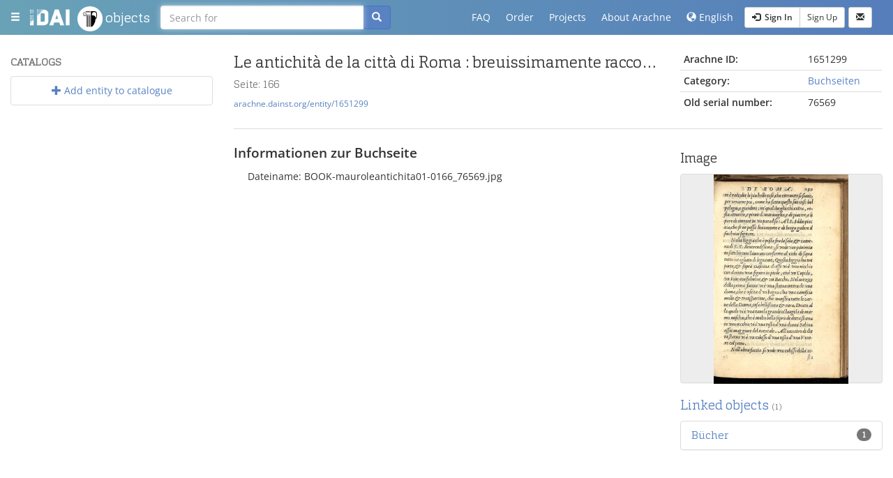

--- FILE ---
content_type: text/html
request_url: https://arachne.dainst.org/entity/1651299
body_size: 947
content:
<!doctype html><html lang="en" ng-app="arachne" ng-strict-di="true"><head><meta charset="utf-8"><meta http-equiv="X-UA-Compatible" content="IE=edge"><meta name="viewport" content="width=device-width,initial-scale=1"><meta name="google-site-verification" content="axehIuQKDs9bKUYzUl7hj1IvFMePho1--MppShoNQWk"/><meta http-equiv="Cache-Control" content="no-store"/><base id="baseLink" href="/"><title>Arachne</title><link rel="shortcut icon" href="img/arachnelogo.png?build=BUILD_NO"><link rel="preconnect" href="https://piwik.dainst.org" crossorigin><link rel="preconnect" href="https://fonts.gstatic.com"><link rel="preconnect" href="https://fonts.googleapis.com"><script defer="defer" src="main-f74c61c5ebb9164c25f9.js"></script><link href="styles-f74c61c5ebb9164c25f9.css" rel="stylesheet"><link href="main-f74c61c5ebb9164c25f9.css" rel="stylesheet"></head><body ng-controller="MenuController"><idai-navbar project-id="objects" login-function="openLoginModal()" logout-function="logout()" user-object="user" hide-search-form="currentPath == '/'" search-scope="searchScopeObject" content-info="contentInfo"></idai-navbar><div class="container-fluid view-container"><div class="messages"><idai-messages></idai-messages></div><div ng-cloak ui-view autoscroll></div></div><idai-footer ng-hide="$root.hideFooter" ng-class="{tinyfooter: $root.tinyFooter}" institutions="{'dai': 'http://www.dainst.de/', 'unikoeln': 'http://archaeologie.uni-koeln.de'}" mailto="idai.objects@dainst.de" version="v1.0.3 (build #442)" content-info="contentInfo"></idai-footer><script>var _paq=_paq||[];_paq.push(["enableLinkTracking"]),function(){var e="//piwik.dainst.org/";_paq.push(["setTrackerUrl",e+"piwik.php"]),_paq.push(["setSiteId",7]);var a=document,p=a.createElement("script"),t=a.getElementsByTagName("script")[0];p.type="text/javascript",p.async=!0,p.defer=!0,p.src=e+"piwik.js",t.parentNode.insertBefore(p,t)}()</script><noscript><p><img src="//piwik.dainst.org/piwik.php?idsite=7" style="border:0" alt=""/></p></noscript></body></html>

--- FILE ---
content_type: text/css
request_url: https://arachne.dainst.org/946-f74c61c5ebb9164c25f9.css
body_size: 378
content:
.markdown-editor-button-group{margin-bottom:3px}.markdown-editor-button-group .btn{width:24px;height:24px}.markdown-editor-button-group .btn span{text-align:center}.markdown-editor-button-group .heading-button span{font-size:11px;margin-left:-2px}.markdown-editor-button-group .heading-button .heading-button-number{font-weight:bold;margin-left:0}
.catalog .edit-section{position:absolute;right:25px}.catalog .catalog-text{text-align:justify}.catalog .catalog-text h1,.catalog .catalog-text h2,.catalog .catalog-text h3,.catalog .catalog-text h4{font-weight:700;margin:8px 0 0}.catalog .catalog-text h1{font-size:18px}.catalog .catalog-text h2{font-size:16px}.catalog .catalog-text h3{font-size:15px}.catalog .catalog-text h4{font-size:14px}.catalog .catalog-tree .entry-label{padding-right:45px !important}.catalog .catalog-tree .searchinteraction{margin-left:5px;font-size:11px;color:#aaa}.catalog .catalog-tree .searchinteraction:hover{color:rgba(85,114,161,.9)}.catalog ol{list-style-type:none;padding-left:1vw}.catalog ol:first-child{padding-left:0}.catalog-entry{padding:10px;border-radius:4px}.catalog-entry.active{background-color:rgb(51.4340909091,122.2772727273,183.4159090909) !important;color:#fff !important}.catalog-entry.active .text-muted{color:#fff !important}.catalog-entry.active .edit-btn{color:#fff !important;visibility:visible}.catalog-entry:hover{background-color:#eee}.catalog-entry:hover .edit-btn{visibility:visible}.catalog-entry.moveable{cursor:move}.catalog-entry .edit-btn{padding:2px 3px;visibility:hidden;cursor:pointer}#catalog-to-delete-name{background-color:#eee;padding:5px;text-align:center;margin:15px 0}.more-thumbnails{text-align:center;padding-bottom:15px}#custom-catalog .panel-heading{background-color:#337ab7 !important;color:#fff}#custom-catalog .panel-default{border-color:#337ab7}


--- FILE ---
content_type: text/css
request_url: https://arachne.dainst.org/810-f74c61c5ebb9164c25f9.css
body_size: 469
content:
.entityheader{border-bottom:1px solid #ddd;padding-bottom:22px}.sections{padding-left:20px}.sections ul{padding-left:0;margin-top:4px;margin-bottom:2px}.sections li{list-style:none;padding:3px 0 3px 0}.sections li strong{margin-top:8px;margin-bottom:-4px;margin-left:-20px;display:block}.sections li>strong{font-size:19px;font-weight:600;color:#333}.sections li li>strong{font-weight:400;font-size:17px;padding:3px 0 3px 0}.sections li li li>strong{font-size:1em;display:inline;font-weight:normal;margin-left:0;margin-right:2px}.sections li li li li>strong{font-style:normal;margin-right:0}.sections li li li ul{font-style:normal;margin:0}.sections li li li ul::before{content:" – "}.sections li li li ul:first-of-type::before,.sections li li li li ul::before{content:"";display:none}.sections li li li>strong::after{content:": "}.sections li li li ul{display:inline}.sections li li li li{display:inline}.sections hr{border:0;margin-top:4px;margin-bottom:2px}.sections div.section-item{padding-top:2px;padding-bottom:4px}.sections a[target=_blank]:after{content:"";margin-left:4px;font:10px "Glyphicons Halflings"}.sections a{color:inherit;border-bottom:1px dotted #d3d3d3}.sections a:hover{border-bottom:1px solid #000;text-decoration:none}.sections .more a{color:#337ab7;border-bottom:none}.sections .more a:hover{color:#37588e;text-decoration:underline;border-bottom:none}.pointer{cursor:pointer}.threedviewer-container{position:relative !important;height:310px;top:0 !important;overflow:hidden !important;width:100%}.threedviewer-container iframe{overflow:hidden;border:0;width:100%;height:100%}.entity-title{margin-top:5px;margin-bottom:5px}.entity-title .title{overflow:hidden;text-overflow:ellipsis;white-space:nowrap}.entity-title .title:hover{width:inherit;height:auto;white-space:normal}.image-license-panel{margin-top:-1px;margin-bottom:-1px;padding-top:5px;padding-bottom:5px;padding-left:10px;padding-right:10px;background-color:#fff;border-color:#ccc;color:#333;border-width:1px;border-style:solid;text-align:center}


--- FILE ---
content_type: text/css
request_url: https://arachne.dainst.org/822-f74c61c5ebb9164c25f9.css
body_size: 710
content:
.markdown-editor-button-group{margin-bottom:3px}.markdown-editor-button-group .btn{width:24px;height:24px}.markdown-editor-button-group .btn span{text-align:center}.markdown-editor-button-group .heading-button span{font-size:11px;margin-left:-2px}.markdown-editor-button-group .heading-button .heading-button-number{font-weight:bold;margin-left:0}
.catalog .edit-section{position:absolute;right:25px}.catalog .catalog-text{text-align:justify}.catalog .catalog-text h1,.catalog .catalog-text h2,.catalog .catalog-text h3,.catalog .catalog-text h4{font-weight:700;margin:8px 0 0}.catalog .catalog-text h1{font-size:18px}.catalog .catalog-text h2{font-size:16px}.catalog .catalog-text h3{font-size:15px}.catalog .catalog-text h4{font-size:14px}.catalog .catalog-tree .entry-label{padding-right:45px !important}.catalog .catalog-tree .searchinteraction{margin-left:5px;font-size:11px;color:#aaa}.catalog .catalog-tree .searchinteraction:hover{color:rgba(85,114,161,.9)}.catalog ol{list-style-type:none;padding-left:1vw}.catalog ol:first-child{padding-left:0}.catalog-entry{padding:10px;border-radius:4px}.catalog-entry.active{background-color:rgb(51.4340909091,122.2772727273,183.4159090909) !important;color:#fff !important}.catalog-entry.active .text-muted{color:#fff !important}.catalog-entry.active .edit-btn{color:#fff !important;visibility:visible}.catalog-entry:hover{background-color:#eee}.catalog-entry:hover .edit-btn{visibility:visible}.catalog-entry.moveable{cursor:move}.catalog-entry .edit-btn{padding:2px 3px;visibility:hidden;cursor:pointer}#catalog-to-delete-name{background-color:#eee;padding:5px;text-align:center;margin:15px 0}.more-thumbnails{text-align:center;padding-bottom:15px}#custom-catalog .panel-heading{background-color:#337ab7 !important;color:#fff}#custom-catalog .panel-default{border-color:#337ab7}
.dropdown-menu>.active>a,.dropdown-menu>.active>a:focus,.dropdown-menu>.active>a:hover{color:#fff !important}.search-scope{margin-top:10px;margin-bottom:0px}.search-scope a:hover{text-decoration:none !important}.search-scope-title{margin-bottom:0;padding:0px 3px 0px 0px;font-size:19px}.search-scope img{width:100%;height:auto;border-radius:4px}.search-scope:hover .search-scope-title{color:#000}.search-scope .search-scope-title.long{line-height:normal;font-size:15px}.panel-multi{border-color:#ddd}.panel-multi .panel-body-small{border-bottom:1px solid #ddd}.btn-wrap{white-space:normal}.search-nav{padding-left:5px;padding-right:5px}.search-nav .btn-sm{line-height:1.1}.search-nav .input-sm{height:20px}.facet.panel{margin-bottom:10px}.facet .panel-title{font-size:12px;cursor:pointer;color:#37588e}.facet ul{margin:0}.facet li{overflow:hidden;margin:3px 0}.facet li:hover,.facet li.selected{background-color:rgba(85,114,161,.9);color:#fff}.facet li a{color:#000;display:block;padding:3px 6px}.facet li:hover a{color:#fff;text-decoration:none}.facet li:hover .text-muted,.facet li.selected a{color:#fff}


--- FILE ---
content_type: text/css
request_url: https://arachne.dainst.org/275-f74c61c5ebb9164c25f9.css
body_size: 1076
content:
.markdown-editor-button-group{margin-bottom:3px}.markdown-editor-button-group .btn{width:24px;height:24px}.markdown-editor-button-group .btn span{text-align:center}.markdown-editor-button-group .heading-button span{font-size:11px;margin-left:-2px}.markdown-editor-button-group .heading-button .heading-button-number{font-weight:bold;margin-left:0}
.catalog .edit-section{position:absolute;right:25px}.catalog .catalog-text{text-align:justify}.catalog .catalog-text h1,.catalog .catalog-text h2,.catalog .catalog-text h3,.catalog .catalog-text h4{font-weight:700;margin:8px 0 0}.catalog .catalog-text h1{font-size:18px}.catalog .catalog-text h2{font-size:16px}.catalog .catalog-text h3{font-size:15px}.catalog .catalog-text h4{font-size:14px}.catalog .catalog-tree .entry-label{padding-right:45px !important}.catalog .catalog-tree .searchinteraction{margin-left:5px;font-size:11px;color:#aaa}.catalog .catalog-tree .searchinteraction:hover{color:rgba(85,114,161,.9)}.catalog ol{list-style-type:none;padding-left:1vw}.catalog ol:first-child{padding-left:0}.catalog-entry{padding:10px;border-radius:4px}.catalog-entry.active{background-color:rgb(51.4340909091,122.2772727273,183.4159090909) !important;color:#fff !important}.catalog-entry.active .text-muted{color:#fff !important}.catalog-entry.active .edit-btn{color:#fff !important;visibility:visible}.catalog-entry:hover{background-color:#eee}.catalog-entry:hover .edit-btn{visibility:visible}.catalog-entry.moveable{cursor:move}.catalog-entry .edit-btn{padding:2px 3px;visibility:hidden;cursor:pointer}#catalog-to-delete-name{background-color:#eee;padding:5px;text-align:center;margin:15px 0}.more-thumbnails{text-align:center;padding-bottom:15px}#custom-catalog .panel-heading{background-color:#337ab7 !important;color:#fff}#custom-catalog .panel-default{border-color:#337ab7}
.dropdown-menu>.active>a,.dropdown-menu>.active>a:focus,.dropdown-menu>.active>a:hover{color:#fff !important}.search-scope{margin-top:10px;margin-bottom:0px}.search-scope a:hover{text-decoration:none !important}.search-scope-title{margin-bottom:0;padding:0px 3px 0px 0px;font-size:19px}.search-scope img{width:100%;height:auto;border-radius:4px}.search-scope:hover .search-scope-title{color:#000}.search-scope .search-scope-title.long{line-height:normal;font-size:15px}.panel-multi{border-color:#ddd}.panel-multi .panel-body-small{border-bottom:1px solid #ddd}.btn-wrap{white-space:normal}.search-nav{padding-left:5px;padding-right:5px}.search-nav .btn-sm{line-height:1.1}.search-nav .input-sm{height:20px}.facet.panel{margin-bottom:10px}.facet .panel-title{font-size:12px;cursor:pointer;color:#37588e}.facet ul{margin:0}.facet li{overflow:hidden;margin:3px 0}.facet li:hover,.facet li.selected{background-color:rgba(85,114,161,.9);color:#fff}.facet li a{color:#000;display:block;padding:3px 6px}.facet li:hover a{color:#fff;text-decoration:none}.facet li:hover .text-muted,.facet li.selected a{color:#fff}
.map-fullscreen{height:100%}.map-fullscreen #map{position:fixed;padding-left:115px;right:0;bottom:0;top:50px;height:100%;padding-bottom:50px}#map.fullscreencol{overflow-y:hidden}.con10t-page #map{height:250px}#map img{padding:0}#ar-map-zoomcontrol{left:0;text-align:center}.map-fullscreen #menu{bottom:0;left:0;overflow-y:auto;top:0;text-align:left;padding-right:30px;z-index:500}#gradientBar{width:100%;height:15px;background:-webkit-linear-gradient(left, #C7EBAB, yellow, #EA512D);background:-o-linear-gradient(left, #C7EBAB, yellow, #EA512D);background:-moz-linear-gradient(left, #C7EBAB, yellow, #EA512D);background:linear-gradient(to right, #C7EBAB, yellow, #EA512D)}.row.map-nav{margin-top:0;position:fixed;width:100%;z-index:1;pointer-events:none}.row.map-nav>div{padding-left:26px;z-index:1;pointer-events:none}.row.map-nav .btn-toolbar>.btn-group,.row.map-nav .btn-toolbar>.btn{box-shadow:0 1px 5px rgba(0,0,0,.45);border-radius:3px;pointer-events:auto}.cluster-marker{height:16px;width:16px;border-radius:8px;margin-top:-8px;margin-left:-8px;color:#00b3ee;border:1px solid #000;cursor:pointer}.cluster-marker-inner{height:14px;width:14px;border-radius:7px}


--- FILE ---
content_type: application/javascript
request_url: https://arachne.dainst.org/994-f74c61c5ebb9164c25f9.js
body_size: 10468
content:
(self.webpackChunkarachnefrontend=self.webpackChunkarachnefrontend||[]).push([[994],{994:(t,a,n)=>{"use strict";n.r(a),n.d(a,{default:()=>c});var e=n(8720);const l=angular.module("arachne.markdown",[]).controller("AddMarkdownLinkController",["$scope","link",function(t,a){t.link=a}]).directive("arMarkdownTextEditor",["$timeout","$uibModal",function(t,a){return{restrict:"A",scope:{markdownText:"=",placeholder:"@"},template:n(9608),link:function(e,l){var o=angular.element(l.children()[0]).children()[1];e.markdownText||(e.markdownText=""),e.formatText=function(t){var l,r,s,c;if(null!=document.selection){o.focus(),c=document.selection.createRange().duplicate(),l=c.text;var d=o.createTextRange(),g=c.getBookmark();d.moveToBookmark(g)}else null!=o.selectionStart&&(r=o.selectionStart,s=o.selectionEnd,l=e.markdownText.substring(r,s));var p="",u=0;if("link"==t){var h={description:l},m=a.open({template:n(2439),controller:"AddMarkdownLinkController",resolve:{link:function(){return h}}});m.close=function(t){p="["+t.description+"]("+t.url+")",u=t.description.length-l.length+t.url.length+4,i(p,c,r,s,u,!1),m.dismiss()}}else{var y=!1;switch(t){case"bold":""==l?(l=" ",u=2,y=!0):u=4,p="**"+l+"**";break;case"italic":""==l?(l=" ",u=1,y=!0):u=2,p="*"+l+"*";break;case"heading1":p="# "+l,u=2;break;case"heading2":p="## "+l,u=3;break;case"heading3":p="### "+l,u=4;break;case"listBullets":for(var v=l.split("\n"),b=0;b<v.length;b++)p+="* "+v[b],b!=v.length-1&&(p+="\n"),u+=2;break;case"listNumbers":for(v=l.split("\n"),b=0;b<v.length;b++)p+=(b+1).toString()+". "+v[b],b!=v.length-1&&(p+="\n"),u+=b<9?3:4}i(p,c,r,s,u,y)}o.focus()};var i=function(a,n,l,i,r,s){n?t((function(){n.text=a,n.collapse(!0),s?n.moveEnd("character",i+r+1):n.moveEnd("character",i+r),n.moveStart("character",i+r),n.select()})):(e.markdownText=e.markdownText.substring(0,l)+a+e.markdownText.substring(i),t((function(){s?o.setSelectionRange(i+r,i+r+1):o.setSelectionRange(i+r,i+r)})))}}}}]);var o=n(5601),i=n.n(o),r=n(2432),s=n(2956);n(9963);const c=angular.module("arachne.catalog",[e.default.name,l.name,i().name,"ui.tree"]).config(["$stateProvider",t=>{t.state({name:"catalogs",url:"/catalogs",template:n(9805)}),t.state({name:"catalog",url:"/catalog/:id",template:n(8117)}),t.state({name:"catalogEntry",url:"/catalog/:id/:entryId",template:n(8117)})}]).directive("arCatalogOccurrences",["arachneSettings","$http","$uibModal","Catalog","CatalogEntry",function(t,a,e,l,o){return{scope:{entity:"="},template:n(9462),link:function(i,r,s){i.catalogEntries=[],i.catalogEntrySets=[],i.createEntry=function(){var t=e.open({template:n(5918),controller:["$scope",function(t){t.catalogs=l.query()}]});t.close=function(a){var l={catalogId:a.id,parentId:a.root.id,arachneEntityId:i.entity.entityId,label:i.entity.title},r=e.open({template:n(2161),controller:"EditCatalogEntryController",resolve:{entry:function(){return l}}});r.close=function(t){o.save([t],(function(t){t.error_message?console.error(t.error_message):i.loadOccurences()})),r.dismiss()},t.dismiss()}},i.loadOccurences=function(){if(i.entity){var n=t.dataserviceUri+"/catalog/list/"+i.entity.entityId;a.get(n).then((function(t){i.catalogEntries=t.data,i.catalogEntries.length,i.arrangeEntries()})).catch((function(t){console.error("Error Arachne dataservice not reachable")}))}},i.arrangeEntries=function(){var t,a,n,e,l,o,r=i.catalogEntries.length;for(t=0;t<r;t++)if(e=i.catalogEntries[t],i.loadParentLabel(e.entry),!e.duplicate){for(o=!1,a=t;a<r;a++)if(l=i.catalogEntries[a],e.entry.catalogId===l.entry.catalogId){if(o)for(n=0;n<i.catalogEntrySets.length;n++)i.catalogEntrySets[n].catalogId===l.entry.catalogId&&i.catalogEntrySets[n].entries.push(l.entry);else i.catalogEntrySets.push(i.getNewCatalogEntrySet(e)),o=!0;e.duplicate=l.duplicate=!0}e.duplicate||i.catalogEntrySets.push(i.getNewCatalogEntrySet(e))}},i.loadParentLabel=function(t){o.get({id:t.parentId,limit:1,full:!1},(function(a){t.parentLabel=a.label}))},i.getNewCatalogEntrySet=function(t){var a={};return a.catalogAuthor=t.catalogAuthor,a.catalogTitle=t.catalogTitle,a.catalogId=t.entry.catalogId,a.entries=[],a.entries.push(t.entry),a.projectId=t.projectId,a},i.$watch("entity",(function(){i.loadOccurences()}))}}}]).directive("arEntityHeaderCatalog",r.Z).directive("arEntityLinksCatalog",s.Z).controller("ManageEditorController",["$scope","$http","arachneSettings","messageService","$uibModalInstance","catalog",function(t,a,n,e,l,o){t.catalog=o,t.usernames=[],t.getUsernames=function(){var e;t.usernames=[];for(var l=0;l<t.catalog.userIds.length;l++)e=n.dataserviceUri+"/userid/"+t.catalog.userIds[l],a.get(e).then((function(a){var n=a.data;null!==n&&t.usernames.push(n.username)}))},t.getUsernames(),t.add=function(l){var i=n.dataserviceUri+"/userinfo/"+l;a.get(i).then((function(a){var n=a.data;null===n?e.add("ui_user_not_found","warning",!1):n.groupID>=600&&-1===o.userIds.indexOf(n.id)?(o.userIds.push(n.id),t.getUsernames()):e.add("catalog_no_editor","warning",!1)}))},t.remove=function(l){if(o.userIds.length>1){var i=n.dataserviceUri+"/userinfo/"+l;a.get(i).then((function(a){var n=a.data;null!==n&&-1!==o.userIds.indexOf(n.id)?(o.userIds.splice(o.userIds.indexOf(n.id),1),t.getUsernames()):e.add("","danger",!0)}))}else e.add("catalog_atleast_one_editor","warning",!1)}}]).controller("CatalogController",["$rootScope","$scope","$state","$stateParams","$uibModal","$window","$timeout","Catalog","CatalogEntry","authService","$http","arachneSettings","Entity","$location","messageService",function(t,a,e,l,o,i,r,s,c,d,g,p,u,h,m){function y(t){a.entryMap[t.id]=t,t.children||(t.children=[])}function v(t,n){!n&&a.currentTreeScope&&a.currentTreeScope.collapsed&&a.currentTreeScope.toggle(),a.showThumbnails=!1,a.activeEntry=t,t.arachneEntityId?u.get({id:t.arachneEntityId},(function(t){a.activeEntity=t}),(function(){m.add("default")})):(t.totalChildren>0?b(t,0):a.currentTreeScope=null,a.activeEntity=null)}function b(t,n){a.currentEntry=t,a.cellsNotDisplayed=0,a.loadingThumbnails=!0,0===n&&(a.cells=[]),c.get({id:t.id,limit:a.childrenLimit,offset:n},(function(t){t.children.forEach((function(t){var n,e={title:t.label},l=a.cells.length;a.cells[l]=e,e.onClick=(n=a,function(){n.selectEntry(t)}),t.arachneEntityId?u.get({id:t.arachneEntityId},(function(t){var n=angular.copy(e);t.thumbnailId&&(n.imgUri=p.dataserviceUri+"/image/height/"+t.thumbnailId+"?height=300"),a.cells[l]=n}),(function(){m.add("default")})):t.totalChildren>0?e.imgUri="img/placeholder/placeholderFolder.png":e.imgUri="img/placeholder/placeholderNoEntity.png"})),a.loadingThumbnails=!1}),(function(){m.add("backend_missing")})),a.showThumbnails=t.totalChildren>0}function f(t){_(t,[],(function(t){t.reverse(),k(t)}))}function _(t,n,e){if(void 0!==a.entryMap[t])return a.entryMap[t].parentId?(n.push(a.entryMap[t]),_(a.entryMap[t].parentId,n,e)):e(n);!function(t,a){c.get({id:t},(function(t){y(t),a(t)}),(function(){m.add("backend_missing")}))}(t,(function(t){return n.push(t),_(t.parentId,n,e)}))(n)}function k(t){var a=t[0];void 0!==a&&(w(a),E("entry-"+a.id,(function(a){a.click(),a.parentNode.scrollIntoView(),t.length>1&&k(t.slice(1))})))}function E(t,a){var n=document.getElementById(t);r((function(){n?a(n):E(t,a)}),50)}function w(t){var n=a.entryMap[t.parentId];n.children.find((function(a){return a.id==t.id}))||E("entry-more-"+t.parentId,(function(e){e.parentNode.scrollIntoView(),a.loadChildren(n).then((function(){w(t)}))}))}var x,C;t.tinyFooter=!0,a.entryMap={},a.catalogId=l.id,a.childrenLimit=20,a.showMoreThumbnailsCount=0,a.editable=!1,a.error=!1,a.showThumbnails=!1,a.cells=[],a.cells.length=0,a.removeItems=!1,a.itemsToRemove=[],"map"===l.view&&(a.map=!0),a.treeOptions={beforeDrop:function(t){var n,e=a.entryMap[t.source.nodeScope.$modelValue.id],l=angular.copy(e);return n=t.dest.nodesScope.$parent.$modelValue?t.dest.nodesScope.$parent.$modelValue.id:a.catalog.root.id,l.parentId=n,l.indexParent=t.dest.index,l.indexParent===e.indexParent&&l.parentId===e.parentId||c.update({id:e.id},l).$promise.then((function(){e.parentId!==n&&(a.entryMap[e.parentId].totalChildren-=1,a.entryMap[n].totalChildren+=1),e.parentId=n,e.indexParent=l.indexParent}),(function(){m.add("default")}))}},a.addChild=function(t,e){e.children||(e.children=[]);var l=o.open({template:n(2161),backdrop:"static"});l.close=function(n,o){var i=[],r=[];if(n instanceof Array&&null===o)for(var s=0;s<n.length;s++)if(void 0===n[s].index){var d=parseInt(n[s]);i.push(new Promise((function(t,a){u.get({id:d},(function(a){a&&r.push({arachneEntityId:a.entityId,label:a.title,parentId:e.id,indexParent:e.children.length}),t()}),(function(){m.add("default"),t()}))})))}else{var g={};n[s].entity?g.arachneEntityId=n[s].entity.entityId:g.arachneEntityId=null,!n[s].label&&n[s].entity.title?g.label=n[s].entity.title:g.label=n[s].label,g.parentId=e.id,g.indexParent=e.children.length,r.push(g),i.push(!0)}else n.arachneEntityId=o?o.entityId:null,!n.label&&o.title&&(n.label=o.title),n.parentId=e.id,n.indexParent=e.children.length,r.push(n),i.push(!0);Promise.all(i).then((function(){r.length&&(c.save({},r,(function(n){for(var l=0;l<n.length;l++)e.children.push(n[l]),e.totalChildren+=1,y(n[l]),t&&t.collapsed&&a.toggleNode(t,e)}),(function(t){console.error("Error when creating catalog entry!",t),m.add("default")})),l.dismiss())}))}},a.duplicateChild=function(t,e){if(!(e.children.length>0)){var l=angular.copy(e),i=o.open({template:n(2161),controller:"EditCatalogEntryController",resolve:{entry:function(){return l}},backdrop:"static"});i.close=function(n,l){var o={};angular.copy(n,o),o.arachneEntityId=l?l.entityId:null,!o.label&&l.title&&(o.label=l.title),o.parentId=e.id,o.indexParent=e.children.length,c.save({},[o],(function(n){for(var l=0;l<n.length;l++)e.children.push(n[l]),e.totalChildren+=1,y(n[l]),t&&t.collapsed&&a.toggleNode(t,e)}),(function(t){console.error("Error when creating catalog entry!",t),m.add("default")})),i.dismiss()}}},a.toggleNode=function(t,n){n.totalChildren>0&&(n.children&&0!==n.children.length?t.toggle():(n.loading=!0,c.get({id:n.id,limit:a.childrenLimit,offset:0},(function(a){for(var e in n.children=a.children,n.children)y(n.children[e]);t.toggle(),n.loading=void 0}),(function(){m.add("backend_missing")}))))},a.loadChildren=function(t){return t.loading=!0,c.get({id:t.id,limit:a.childrenLimit,offset:t.children.length},(function(a){for(var n in t.children=t.children.concat(a.children),t.children)y(t.children[n]);t.loading=void 0}),(function(){m.add("backend_missing")})).$promise},a.removeEntry=function(t,e){var l=o.open({template:n(6896),backdrop:"static"});l.close=function(){t.remove(),a.entryMap[e.parentId].totalChildren-=1,c.remove({id:e.id},(function(){l.dismiss()}),(function(){m.add("default")}))}},a.syncEntriesToRemove=function(t,n,e){if(t)a.itemsToRemove.push(n);else for(var l=a.itemsToRemove.length;l--;)if(a.itemsToRemove[l].id===n.id)return a.itemsToRemove.splice(l,1),!0},a.removeEntries=function(){var t=o.open({template:n(5793),backdrop:"static"});t.close=function(){for(var n,e=a.itemsToRemove.length;e--;)n=a.itemsToRemove[e],a.entryMap[n.parentId].totalChildren-=1,c.remove({id:n.id},(function(){t.dismiss()}),(function(){m.add("default")}));a.itemsToRemove.length=0,i.location.reload()}},a.editEntry=function(t){var e=angular.copy(t),l=o.open({template:n(2161),controller:"EditCatalogEntryController",resolve:{entry:function(){return e}},backdrop:"static"});l.close=function(n,e){n.arachneEntityId=e?e.entityId:null,!n.label&&e.title&&(n.label=e.title),angular.copy(n,t),t.indexParent=function(t){return a.entryMap[t.parentId].children.indexOf(t)}(t),c.update({id:t.id},t,(function(){l.dismiss()}),(function(){m.add("default")}))}},a.editCatalog=function(){var t={author:a.catalog.author,public:a.catalog.public,projectId:a.catalog.projectId,root:{label:a.catalog.root.label,text:a.catalog.root.text}},e=o.open({template:n(6361),controller:"EditCatalogController",resolve:{catalog:function(){return t},edit:!0},backdrop:"static"});e.close=function(t){a.catalog.author=t.author,a.catalog.public=t.public,a.catalog.projectId=t.projectId,a.catalog.root.label=t.root.label,a.catalog.root.text=t.root.text,s.update({id:a.catalog.id},a.catalog,(function(){c.update({id:a.catalog.root.id},a.catalog.root,(function(){e.dismiss()}),(function(){m.add("default")}))}),(function(){m.add("default")}))}},a.removeCatalog=function(){var t=o.open({template:n(5744),controller:"DeleteCatalogController",scope:a,backdrop:"static"});t.close=function(){s.remove({id:a.catalog.id},(function(){t.dismiss(),h.url("/catalogs")}),(function(){m.add("default")}))}},a.currentTreeScope=null,a.selectEntry=function(t,n){e.transitionTo("catalog.entry",{id:a.catalog.id,entryId:t.id},{notify:!0}),v(t,n)},a.selectEntity=function(t){c.list({entityId:t.entityId},(function(t){for(var n=0;n<t.length;n++)if(t[n].entry.catalogId===a.catalog.id){a.selectEntry(t[n].entry);break}}))},a.showHelp=function(){o.open({template:n(3792),controller:"EditCatalogHelpController",backdrop:"static"})},a.manageEditors=function(){var t={userIds:a.catalog.userIds},e=o.open({template:n(6356),controller:"ManageEditorController",backdrop:"static",resolve:{catalog:function(){return t},edit:!0}});e.close=function(t){a.catalog.userIds=t.userIds,s.update({id:a.catalog.id},a.catalog,(function(){c.update({id:a.catalog.root.id},a.catalog.root,(function(){e.dismiss()}),(function(){m.add("default")}))}),(function(){m.add("default")}))}},a.hideMap=function(){a.map=!1},a.openDownloadDialog=function(){o.open({template:n(5605),controller:"DownloadController",resolve:{downloadUrl:function(){return"/catalog/"+a.catalogId},downloadParams:function(){return{}}}}).result.then((function(){i.location.reload()}))},a.showMoreThumbnails=function(t){b(a.currentEntry,t)},x=l.id,C=function(t){l.entryId?c.get({id:l.entryId},(function(t){v(t),f(l.entryId)})):a.selectEntry(t.root,null)},s.get({id:x,limit:a.childrenLimit},(function(t){y(t.root),0===t.root.children.length&&t.root.totalChildren>0?a.loadChildren(t.root):t.root.children.forEach(y),a.catalog=t,function(){if(a.user){var t=p.dataserviceUri+"/userinfo/"+a.user.username;g.get(t).then((function(t){var n=t.data;a.editable=-1!==a.catalog.userIds.indexOf(n.id)})).catch((function(){a.editable=!1}))}else a.editable=!1}(),C(t)}),(function(t){a.error=!0,!1===a.editable?m.add("catalog_403"):m.add("default")}))}]).controller("CatalogsController",["$scope","$uibModal","$location","authService","Entity","Catalog","CatalogEntry","$http","arachneSettings","messageService",function(t,a,e,l,o,i,r,s,c,d){if(t.refreshCatalogs=function(){t.loading++,i.query({},(function(a){t.loading--,t.catalogs=a}))},t.createCatalog=function(){var e={author:t.user.username};t.user.firstname&&t.user.lastname&&(e.author=t.user.firstname+" "+t.user.lastname);var l=a.open({template:n(6361),controller:"EditCatalogController",resolve:{catalog:function(){return e},edit:!1}});l.close=function(a){a.projectId||(a.projectId=""),a.public=!1,i.save({},a,(function(a){t.catalogs.push(a),t.activeCatalog=a,l.dismiss()}),(function(){d.add("default")}))}},t.user=l.getUser(),void 0===t.user)return e.url("login?redirectTo=catalogs"),!1;t.catalogs=[],t.entryMap={};var g=c.dataserviceUri+"/userinfo/"+t.user.username;s.get(g).then((function(a){t.user=a.data})),t.loading=0,t.refreshCatalogs()}]).controller("DeleteCatalogController",["$scope",function(t){t.catalogName=t.catalog.root.label,t.inputCatalogName=""}]).controller("EditCatalogEntryController",["$scope","Entity","entry",function(t,a,n){t.entry=n,t.edit=!0,t.entry.arachneEntityId&&(t.entity=a.get({id:t.entry.arachneEntityId}))}]).controller("EditCatalogHelpController",["$scope",function(t){t.currentPage=0,t.totalPages=9,t.nextPage=function(){t.currentPage<t.totalPages-1&&t.currentPage++},t.previousPage=function(){t.currentPage>0&&t.currentPage--}}]).controller("EditCatalogController",["$scope","catalog",function(t,a){t.catalog=a,t.edit=a.hasOwnProperty("public")}]).controller("EditEntryController",["$scope",function(t){this.editState=0,t.entityIdString=void 0,t.newEntries=[{index:0,label:"",entity:void 0}],t.addEntry=function(a,n){t.newEntries.unshift({index:t.newEntries.length,entry:a.label,entity:n})},t.removeEntry=function(a){t.newEntries=t.newEntries.filter((function(t){return t.index!==a.index}));for(var n=0;n<t.newEntries.length;n++)t.newEntries[n].index=n},t.checkDisabled=function(){for(var a=0;a<t.newEntries.length;a++)if(void 0!==t.newEntries[a].label&&""!==t.newEntries[a].label||void 0!==t.newEntries[a].entity)return!1;return!0},t.returnArrayWithoutEmpty=function(){for(var a=[],n=0;n<t.newEntries.length;n++)(void 0!==t.newEntries[n].label&&""!==t.newEntries[n].label||void 0!==t.newEntries[n].entity)&&a.push(t.newEntries[n]);return a},t.returnArrayFromField=function(t){for(var a=[],n=t.split(","),e=0;e<n.length;e++)a.push(n[e]);return a},this.setState=function(t){this.editState=t},this.state=function(t){return this.editState===t}}])},9462:t=>{t.exports='<h5 class="text-muted uppercase"> <strong>{{\'entity_catalogs\'|transl8}}</strong> </h5> <div ng-repeat="catalogEntry in catalogEntrySets" class="panel panel-default"> <div class="panel-heading"> <a ng-if="catalogEntry.projectId" ng-href="project/{{catalogEntry.projectId}}"> <h3 class="panel-title"> <span class="glyphicon glyphicon-globe" style="font-size:10px"></span> {{catalogEntry.catalogTitle}}<br> <small>{{catalogEntry.catalogAuthor}}</small> </h3> </a> <a ng-if="!catalogEntry.projectId" ng-href="catalog/{{catalogEntry.catalogId}}"> <h3 class="panel-title"> <span class="glyphicon glyphicon-inbox" style="font-size:10px"></span> {{catalogEntry.catalogTitle}}<br> <small>{{catalogEntry.catalogAuthor}}</small> </h3> </a> </div> <div class="list-group" ng-if="catalogEntry.entries[0] && catalogEntry.entries.length > 0"> <a ng-repeat="entry in catalogEntry.entries" class="list-group-item" ng-href="catalog/{{entry.catalogId}}/{{entry.id}}"> <span class="glyphicon glyphicon-file"></span> {{entry.label}} <small ng-if="entry.parentLabel"> - {{entry.parentLabel}}</small> </a> </div> </div> <button type="button" class="list-group-item btn" style="text-align:center" ng-click="createEntry()"> <span class="text-primary"> <span class="glyphicon glyphicon-plus"></span> {{\'add_entity_to_catalogue\'|transl8}} </span> </button> '},6356:t=>{t.exports='<div class="modal-header"> <h4 class="modal-title">{{ \'catalog_add_user\' | transl8 }}:</h4> </div> <div class="modal-body"> {{ \'catalog_add_user\' | transl8 }}: <div class="input-group"> <input type="label" class="form-control" ng-model="username" placeholder="{{ \'ui_username\' | transl8 }}"> <span class="input-group-btn"> <button class="btn btn-default" ng-click="add(username)">OK</button> </span> </div> </div> <div class="modal-body"> <h4 class="modal-title">{{ \'catalog_editors\' | transl8 }}:</h4> <div class="list-group"> <li class="list-group-item" ng-repeat="username in usernames"> <div class="input-group"> {{username}} <span class="input-group-btn"> <button class="btn btn-xs btn-default" ng-click="remove(username)"><span class="glyphicon glyphicon-trash"></span></button> </span> </div> </li> </div> </div> <div class="modal-footer"> <button class="btn btn-primary" ng-click="$close(catalog)">OK</button> <button class="btn btn-default" ng-click="$dismiss()">{{\'ui_dismiss\' | transl8}}</button> </div>'},8117:t=>{t.exports='<script type="text/ng-template" id="entries_renderer.html"> <div class="catalog-entry" ui-tree-handle\n         ng-class="{ moveable: editable && !removeItems, clickable: !editable && !removeItems, active: activeEntry.id == entry.id }"\n         ng-init="entry.show = false"\n         ng-click="!editable && selectEntry(entry);">\n\n        <a data-nodrag ng-show="entry.totalChildren > 0" id="entry-{{entry.id}}"\n           ng-class="{ \'glyphicon-folder-open\': !collapsed, \'glyphicon-folder-close\': collapsed }"\n           class="glyphicon text-muted clickable"\n           style="text-decoration: none; margin-right: 5px;"\n           ng-click="toggleNode(this, entry); $event.stopPropagation();"></a>\n\n        <span data-nodrag ng-show="entry.totalChildren == 0"\n              class="glyphicon text-muted glyphicon-file clickable"\n              style="text-decoration: none; margin-right: 5px;"\n              ng-click="selectEntry(entry)"></span>\n\n        <span data-nodrag class="entry-label clickable"\n              ng-click="selectEntry(entry, this); $event.stopPropagation();">\n            {{entry.label}}\n            <small ng-if="entry.arachneEntityId" class="text-muted"><i>{{ entry.arachneEntityId }}</i></small>\n            <small>\n\t\t\t    <em ng-if="entry.allSuccessors == 1">\n                    (1 {{ \'ui_entry\' | transl8 }})\n                </em>\n                <em ng-if="entry.allSuccessors > 1">\n                    ({{ entry.allSuccessors }} {{ \'ui_entries\' | transl8 }})\n                </em>\n            </small>\n\n            <a class="searchinteraction" ng-if="entry.totalChildren > 0"\n                    ng-href="search?q=catalogPaths:{{entry.path + \'/\' + entry.id | escapeSlashes}}">\n                <span class="glyphicon glyphicon-search"\n                        title="{{\'ui_showall\' | transl8}}">\n                </span>\n            </a>\n        </span>\n\n        <span ng-show="editable && !removeItems" class="edit-section">\n\t\t\t<a class="edit-btn pull-right"\n               ng-click="removeEntry(this, entry)"\n               uib-tooltip="{{ \'catalog_delete_entry\' | transl8 }}"\n               tooltip-append-to-body="true"\n               data-nodrag>\n\t\t\t\t<span class="glyphicon glyphicon-trash"></span>\n\t\t\t</a>\n\t\t\t<a class="edit-btn pull-right"\n               ng-click="addChild(this, entry)"\n               uib-tooltip="{{ \'catalog_create_entry_child\' | transl8 }}"\n               tooltip-append-to-body="true"\n               data-nodrag>\n\t\t\t\t<span class="glyphicon glyphicon-file"></span>\n\t\t\t</a>\n            <a class="edit-btn pull-right"\n               ng-show="!entry.children.length"\n               ng-click="duplicateChild(this, entry)"\n               uib-tooltip="{{ \'catalog_duplicate_entry_child\' | transl8 }}"\n               tooltip-append-to-body="true"\n               data-nodrag>\n            <span class="glyphicon glyphicon-duplicate"></span>\n\t\t\t</a>\n\t\t\t<a class="edit-btn pull-right"\n               ng-click="editEntry(entry)"\n               uib-tooltip="{{ \'catalog_edit_entry\' | transl8 }}"\n               tooltip-append-to-body="true"\n               data-nodrag>\n\t\t\t\t<span class="glyphicon glyphicon-edit"></span>\n\t\t\t</a>\n\t\t</span>\n\n        <input type="checkbox" ng-if="removeItems"\n               ng-change="syncEntriesToRemove(addEntry, entry, this)" ng-model="addEntry"\n               style="width: 25px; height: 25px; margin-top: -1px;" class="pull-right">\n\n    </div>\n\n\n    <ol ng-class="{hidden:collapsed}" ui-tree-nodes ng-model="entry.children">\n\n        <li ng-repeat="entry in entry.children" ui-tree-node collapsed="{{entry.totalChildren > 0}}"\n            ng-include="\'entries_renderer.html\'"></li>\n\n        <div ng-if="!entry.loading && entry.children.length < entry.totalChildren" class="catalog-entry"\n             id="entry-more-{{entry.id}}"\n             style="cursor: pointer;"\n             ng-click="loadChildren(entry)">\n            <a style="display: block;">\n                <em ng-if="entry.totalChildren - entry.children.length == 1">\n                    {{ \'ui_show_more\' | transl8 }} ({{ \'ui_one_more_entry\' | transl8 }})\n                </em>\n                <em ng-if="entry.totalChildren - entry.children.length > 1">\n                    {{ \'ui_show_more\' | transl8 }} ({{entry.totalChildren - entry.children.length}} {{ \'ui_more_entries\'\n                    | transl8 }})\n                </em>\n            </a>\n        </div>\n    </ol>\n\n    <div ng-show="entry.loading">\n        <div class="loading"></div>\n    </div> <\/script> <div class="row catalog fullscreenrow" ng-controller="CatalogController"> <div ng-hide="catalog || error"> <div class="loading"></div> </div> <div class="col-md-4 catalog-tree fullscreencol" ng-show="!map && catalog"> <h3 ng-click="selectEntry(catalog.root)" style="cursor:pointer"> <div class="btn-toolbar" style="margin-bottom:5px"> <div ng-show="editable" class="btn-group btn-group-sm pull-right"> <button ng-show="editable" ng-click="showHelp()" class="btn btn-default btn-sm" uib-tooltip="{{ \'catalog_show_help\' | transl8 }}" tooltip-append-to-body="true"> <span class="glyphicon glyphicon glyphicon-question-sign"></span> </button> <button class="btn btn-default" ng-click="editCatalog()" uib-tooltip="{{ \'catalog_edit\' | transl8 }}" tooltip-append-to-body="true"> <span class="glyphicon glyphicon-edit"></span> </button> <button class="btn btn-default" ng-click="manageEditors()" uib-tooltip="{{ \'catalog_add_user\' | transl8 }}" tooltip-append-to-body="true"> <span class="glyphicon glyphicon-user"></span> </button> <button class="btn btn-default" ng-click="addChild(null, catalog.root)" uib-tooltip="{{ \'catalog_create_entry\' | transl8 }}" tooltip-append-to-body="true"> <span class="glyphicon glyphicon-file"></span> </button> <style>.removemode{background-color:#ccc}</style> <button class="btn btn-default" style="margin-left:-1px" ng-click="removeItems = !removeItems" ng-class="{ removemode: removeItems }" uib-tooltip="{{ \'catalog_delete_entries\' | transl8 }}" tooltip-append-to-body="true"> <span class="glyphicon glyphicon-remove-sign"></span> </button> <button class="btn btn-default" ng-click="removeCatalog()" uib-tooltip="{{ \'catalog_delete\' | transl8 }}" tooltip-append-to-body="true"> <span class="glyphicon glyphicon-trash"></span> </button> </div> <div class="btn-group btn-group-sm pull-right"> <button id="catalog-search-button" class="btn btn-default btn-sm" uib-tooltip="{{ \'catalog_project\' | transl8 }}" tooltip-append-to-body="true"> <a ng-if="catalog.root.totalChildren > 0" ng-href="search?q=catalogPaths:{{catalogId | escapeSlashes}}"> <span class="glyphicon glyphicon-search" title="{{\'ui_showall\' | transl8}}"></span> </a> </button> <button ng-if="catalog.projectId" id="catalog-project-button" class="btn btn-default btn-sm" uib-tooltip="{{ \'catalog_project\' | transl8 }}" tooltip-append-to-body="true"> <a ng-href="/project/{{catalog.projectId}}"> <span class="glyphicon glyphicon-globe"></span> </a> </button> <button ng-if="catalog.public" ng-click="$parent.map = true; $event.stopPropagation();" id="catalog-map-button" class="btn btn-default btn-sm" uib-tooltip="{{ \'catalog_map\' | transl8 }}" tooltip-append-to-body="true"> <span class="glyphicon glyphicon-map-marker"></span> </button> <button ng-click="openDownloadDialog()" id="catalog-download-button" class="btn btn-default btn-sm" uib-tooltip="{{ \'catalog_download\' | transl8 }}" tooltip-append-to-body="true"> <span class="glyphicon glyphicon-download-alt"></span> </button> </div> </div> <span class="glyphicon glyphicon-inbox text-muted"></span> {{catalog.root.label}} <br> <small>{{ \'catalog_author\' | transl8 }}: {{catalog.author}}</small> </h3> <hr> <div ng-if="catalog.root.children.length > 0" ui-tree="treeOptions" data-drag-enabled="editable && !removeItems" id="tree-root"> <ol ui-tree-nodes="nodes" ng-model="catalog.root.children" ng-class="{hidden: collapsed}"> <li ng-repeat="entry in catalog.root.children" ui-tree-node collapsed="{{entry.totalChildren > 0}}" ng-include="\'entries_renderer.html\'"> </li> <div ng-if="!catalog.root.loading && catalog.root.children.length < catalog.root.totalChildren" class="catalog-entry" id="entry-more-{{catalog.root.id}}" style="cursor:pointer" ng-click="loadChildren(catalog.root)"> <a style="display:block"> <em ng-if="catalog.root.totalChildren - catalog.root.children.length == 1"> {{ \'ui_show_more\' | transl8 }} ({{ \'ui_one_more_entry\' | transl8 }}) </em> <em ng-if="catalog.root.totalChildren - catalog.root.children.length > 1"> {{ \'ui_show_more\' | transl8 }} ({{catalog.root.totalChildren - catalog.root.children.length}} {{ \'ui_more_entries\' | transl8 }}) </em> </a> </div> </ol> </div> <div ng-show="!removeItems && editable && catalog.root.children.length == catalog.root.totalChildren" class="catalog-entry" style="cursor:pointer" ng-click="addChild(null, catalog.root)"> <a style="display:block"> <em><span class="glyphicon glyphicon-file"></span> {{ \'catalog_create_entry\' | transl8 }}</em> </a> </div> <div ng-show="removeItems"> <button type="button" class="btn btn-primary pull-right" ng-class="{ disabled: itemsToRemove.length === 0 }" ng-click="itemsToRemove.length > 0 && removeEntries()">{{ \'catalog_delete_entries_button\' | transl8 }} </button> </div> </div> <div con10t-map ng-if="map && catalog" catalog-id="catalogId" id="map" class="col-md-4 fullscreencol" entity-callback="selectEntity"> <div ng-if="map && catalog" style="position:absolute;top:80px;left:10px;z-index:23" class="leaflet-bar"> <a ng-click="hideMap()" class="clickable" uib-tooltip="{{ \'catalog_list\' | transl8 }}" tooltip-append-to-body="true" tooltip-placement="right"> <span class="glyphicon glyphicon-list"></span> </a> </div> </div> <div class="col-md-8 fullscreencol"> <div ng-if="activeEntry"> <div ng-show="activeEntity"> <ar-entity-header-catalog entity="activeEntity"></ar-entity-header-catalog> <hr> </div> <div ng-if="showThumbnails" class="row" style="margin-top:18px"> <div class="col-md-12"> <div ng-if="activeEntry.text" class="row"> <div class="col-md-12"> <div class="panel panel-default"> <div ng-if="activeEntry.id == catalog.root.id" class="panel-heading"> <h2 class="panel-title"> <span class="glyphicon glyphicon-file"></span> {{ \'catalog_description\' | transl8 }} </h2> </div> <div ng-if="activeEntry.id != catalog.root.id" class="panel-heading"> <h2 class="panel-title"> <span class="glyphicon glyphicon-file"></span> {{ \'catalog_text\' | transl8 }} </h2> </div> <div class="panel-body catalog-text"> <span markdown-to-html="activeEntry.text"></span> </div> </div> </div> </div> <div ng-hide="!loadingThumbnails" class="row" style="height:100px"> <div class="loading" style="vertical-align:middle;margin-top:100px"></div> </div> <div class="row" ng-if="cells.length > 0"> <div class="col-md-12"> <div class="panel panel-default"> <div class="panel-heading"> <h2 class="panel-title"> <span class="glyphicon glyphicon-picture"></span> {{ \'catalog_preview\' | transl8 }} </h2> </div> <div ar-imagegrid cells="cells" columns="4" margin="4" target="_self"> </div> <div ng-if="cells.length < activeEntry.totalChildren" class="more-thumbnails"> <a class="btn btn-primary" ng-click="showMoreThumbnails(cells.length)"> {{ \'ui_show_more\' | transl8 }} <em ng-if="activeEntry.totalChildren - cells.length == 1"> ({{ \'ui_one_more_entry\' | transl8 }}) </em> <em ng-if="activeEntry.totalChildren - cells.length > 1"> ({{activeEntry.totalChildren - (cells.length)}} {{ \'ui_more_entries\' | transl8 }}) </em> </a> </div> </div> </div> </div> </div> </div> <div class="row"> <div class="col-md-8"> <div ng-if="activeEntry.text && !showThumbnails" class="panel panel-default"> <div class="panel-heading"> <h2 class="panel-title"> <span class="glyphicon glyphicon-file"></span> {{ \'catalog_text\' | transl8 }} </h2> </div> <div class="panel-body catalog-text"> <span markdown-to-html="activeEntry.text"></span> </div> </div> </div> <div ng-show="activeEntity" class="col-md-4"> <div ar-imageslider ng-if="activeEntity.images" entity="activeEntity" current-query="currentQuery"> </div> <ar-entity-links-catalog entity="activeEntity"></ar-entity-links-catalog> </div> </div> </div> </div> </div>'},9805:t=>{t.exports='<div class="row" ng-controller="CatalogsController"> <div ng-show="loading"> <div class="loading" style="margin-top:70px"></div> </div> <div ng-hide="loading" class="col-md-6 col-md-offset-3"> <h2 class="page-header"> {{ \'catalog_your_catalog\' | transl8 }} <a ng-click="createCatalog()" class="btn btn-primary pull-right"> <i><span class="glyphicon glyphicon-plus-sign"></span> {{ \'catalog_add\' | transl8 }}</i> </a> </h2> <div class="panel panel-default" ng-repeat="catalog in catalogs" ng-class="{ active: activeCatalog.root.id == catalog.root.id }"> <div class="panel-heading"> <a ng-href="catalog/{{catalog.id}}" class="panel-title"> <span class="glyphicon glyphicon-inbox"> </span> {{catalog.root.label}} </a> <span ng-if="!catalog.public" class="label label-danger pull-right">{{ \'catalog_visibility_private\' | transl8 }} &nbsp; <span class="glyphicon glyphicon-lock"></span></span> </div> <div class="panel-body"> <div class="row" style="margin-top:0"> <div class="col-md-6"> <h6 ng-if="catalog.root.text" class="text-muted uppercase" style="margin-top:0"> <strong>{{ \'catalog_description\' | transl8 }}</strong> </h6> <p class="small" ng-if="catalog.root.text" markdown-to-html="catalog.root.text"></p> </div> <div class="col-md-6"> <h6 class="text-muted uppercase" style="margin-top:0"> <strong>{{catalog.root.totalChildren}} {{ \'ui_entries\' | transl8 }}</strong> </h6> <ul ng-if="catalog.root.totalChildren"> <li ng-repeat="catalogEntry in catalog.root.children" ng-if="$index < 10"> <small> {{catalogEntry.label }}</small> </li> <li style="list-style:none"> <small ng-if="catalog.root.totalChildren > 10">...</small> </li> </ul> </div> </div> <div class="row"> <div class="col-md-12" align="right"> <a ng-href="catalog/{{catalog.id}}" class="btn btn-sm btn-default"> {{ \'catalog_browse\' | transl8 }} <span class="glyphicon glyphicon-chevron-right"></span> </a> </div> </div> </div> </div> <div class="panel panel-default" ng-show="!catalogs.length"> <div class="panel-heading"> <div class="panel-title">{{ \'catalog_no_catalog_info\' | transl8 }}</div> </div> <div class="panel-body"> <p>{{ \'catalog_no_catalog_help\' | transl8 }}</p> <p> <strong>{{ \'general_hint\' | transl8 }}</strong> &nbsp; {{ \'catalog_no_catalog_hint_note\' | transl8 }} </p> </div> </div> </div> </div> <div ng-if="catalogs.length == 0"> <em>{{ \'catalog_no_catalog\' | transl8 }}</em> </div> '},5918:t=>{t.exports='<form> <div class="modal-header"> <h4 class="modal-title">{{\'catalog_choose_catalog\' | transl8}}: </h4> </div> <div class="modal-body"> <div ng-if="catalogs.length == 0"> <a href="#" ng-click="$dismiss()">{{ \'catalog_no_catalog\' | transl8 }}</a> </div> <div id="custom-catalog"> <div ng-repeat="catalog in catalogs"> <a type="submit" ng-click="$close(catalog)">{{ catalog.root.label }}</a><br><br> </div> </div> </div> <div class="modal-footer"> <button class="btn btn-default" ng-click="$dismiss()">{{\'ui_dismiss\' | transl8}}</button> </div> </form>'},5744:t=>{t.exports='<div class="modal-header"> <h4 class="modal-title"> {{ \'catalog_delete\' | transl8 }} </h4> </div> <div class="modal-body"> {{ \'catalog_delete_type_catalog_name\' | transl8 }} <div id="catalog-to-delete-name"> {{ catalog.root.label }} </div> <div class="form-group"> <input type="text" class="form-control" ng-model="inputCatalogName"> </div> </div> <div class="modal-footer"> <button class="btn btn-danger" ng-disabled="inputCatalogName !== catalogName" ng-click="$close()">{{ \'ui_delete\' | transl8}}</button> <button class="btn btn-default" ng-click="$dismiss()">{{ \'ui_cancel\' | transl8 }}</button> </div>'},5793:t=>{t.exports='<div class="modal-header"> <h4 class="modal-title"> {{ \'catalog_delete_entries_button\' | transl8 }} </h4> </div> <div class="modal-body"> {{ \'ui_sure_delete\' | transl8 }} </div> <div class="modal-footer"> <button class="btn btn-danger" ng-click="$close()">{{ \'ui_yes\' | transl8}}</button> <button class="btn btn-default" ng-click="$dismiss()">{{ \'ui_no\' | transl8 }}</button> </div>'},6896:t=>{t.exports='<div class="modal-header"> <h4 class="modal-title"> {{ \'catalog_delete_entry\' | transl8 }} </h4> </div> <div class="modal-body"> {{ \'ui_sure_delete\' | transl8 }} </div> <div class="modal-footer"> <button class="btn btn-danger" ng-click="$close()">{{ \'ui_yes\' | transl8}}</button> <button class="btn btn-default" ng-click="$dismiss()">{{ \'ui_no\' | transl8 }}</button> </div>'},3792:t=>{t.exports='<form> <div class="modal-header"> <h4 class="modal-title"> {{ \'catalog_help\' | transl8 }}: {{ \'catalog_help_page_title_\' + currentPage | transl8 }} ({{currentPage + 1}} / {{totalPages}}) </h4> </div> <div class="modal-body" style="height:540px"> <div style="margin-bottom:30px"> {{ \'catalog_help_page_text_\' + currentPage | transl8 }} <span ng-if="currentPage == 2"> <a href="{{ \'catalog_help_markdown_link_url\' | transl8 }}" target="_blank"> {{ \'catalog_help_markdown_link_description\' | transl8 }} <span class="glyphicon glyphicon-new-window" style="font-size:10px;margin-left:3px;top:0"></span> </a> </span> </div> <div ng-repeat="i in totalPages | range track by $index"> <div ng-show="$index == currentPage"><img ng-src="img/edit_catalog_help/page_{{$index}}.gif"></div> </div> </div> <div class="modal-footer"> <button class="btn btn-primary" ng-click="previousPage()" ng-class="{ disabled: currentPage == 0 }"> <span class="glyphicon glyphicon-arrow-left" style="margin-right:5px;top:2px"></span> {{ \'catalog_help_previous\' | transl8 }} </button> <button class="btn btn-primary" ng-click="nextPage()" ng-class="{ disabled: currentPage == totalPages - 1 }"> {{ \'catalog_help_next\' | transl8 }} <span class="glyphicon glyphicon-arrow-right" style="margin-left:5px;top:2px"></span> </button> <button class="btn btn-default" ng-click="$close()">{{ \'ui_close\' | transl8 }}</button> </div> </form>'},6361:t=>{t.exports='<div class="modal-header"> <h4 class="modal-title" ng-if="edit">{{ \'catalog_edit\' | transl8 }}:</h4> <h4 class="modal-title" ng-if="!edit">{{ \'catalog_new_catalog\' | transl8 }}:</h4> </div> <div class="modal-body"> {{ \'catalog_title\' | transl8 }}: <div class="form-group"> <input type="label" class="form-control" ng-model="catalog.root.label" placeholder="{{ \'catalog_title\' | transl8 }}"> </div> {{ \'catalog_author\' | transl8 }}: <div class="form-group"> <input type="text" class="form-control" ng-model="catalog.author" placeholder="{{ \'catalog_author\' | transl8 }}"> </div> {{ \'catalog_description\' | transl8 }}: <div class="form-group"> <div ar-markdown-text-editor markdown-text="catalog.root.text" placeholder="{{ \'catalog_description\' | transl8 }}"></div> </div> <div ng-if="edit"> {{ \'catalog_visibility\' | transl8 }}: <div class="form-group"> <select ng-model="catalog.public" class="form-control" convert-to-bool> <option value="false">{{ \'catalog_visibility_private\' | transl8 }}</option> <option value="true">{{ \'catalog_visibility_public\' | transl8 }}</option> </select> </div> </div> {{ \'catalog_projectId\' | transl8 }}: <div class="form-group"> <input type="text" class="form-control" ng-model="catalog.projectId" placeholder="{{ \'catalog_projectId\' | transl8 }}"> </div> <div ng-if="catalog.generateTexts != undefined" class="form-group"> <div class="checkbox"> <label> <input type="checkbox" ng-model="catalog.generateTexts"> {{ \'catalog_generate_texts\' | transl8 }} </label> </div> </div> </div> <div class="modal-footer"> <button class="btn btn-primary" ng-click="(!catalog.root.label || !catalog.author) || $close(catalog)" ng-class="{disabled:!catalog.root.label || !catalog.author}"> OK </button> <button class="btn btn-default" ng-click="$dismiss()">{{\'ui_dismiss\' | transl8}}</button> </div>'},2161:t=>{t.exports='<form ng-controller="EditEntryController as entryCtrl"> <div class="modal-header"> <ul class="nav nav-pills" ng-if="!edit"> <li ng-class="{ active:entryCtrl.state(0) }"><a ng-click="entryCtrl.setState(0);">{{ \'catalog_singular_entry\' | transl8 }}</a></li> <li ng-class="{ active:entryCtrl.state(1) }"><a ng-click="entryCtrl.setState(1);">{{ \'catalog_multiple_entries\' | transl8 }}</a></li> <li ng-class="{ active:entryCtrl.state(2) }"><a ng-click="entryCtrl.setState(2);">{{ \'catalog_import_by_id\' | transl8 }}</a></li> </ul> <br/> <h4 class="modal-title" ng-if="!edit && entryCtrl.state(0)">{{ \'catalog_create_entry\' | transl8 }}:</h4> <h4 class="modal-title" ng-if="!edit && entryCtrl.state(1)">{{ \'catalog_create_entries\' | transl8 }}: <small>({{ \'catalog_create_entries_instructions\' | transl8 }})</small></h4> <h4 class="modal-title" ng-if="!edit && entryCtrl.state(2)">{{ \'catalog_import_by_id\' | transl8 }}: <small>({{ \'catalog_import_by_id_instructions\' | transl8 }})</small></h4> <h4 class="modal-title" ng-if="edit">{{\'catalog_edit_entry\' | transl8}}:</h4> </div> <div ng-if="entryCtrl.state(0);"> <div class="modal-body"> {{ \'catalog_entry_title\' | transl8}}: <div class="form-group"> <input autofocus type="label" class="form-control" ng-model="entry.label" placeholder="Überschrift"> </div> {{ \'catalog_entry_entity\' | transl8 }}: <small>({{ \'ui_optional\' | transl8 }})</small> <div class="form-group"> <idai-picker search-uri="data/search" result-field="entities" total-field="size" selected-item="entity"/> </div> {{ \'catalog_text\' | transl8 }}: <small>({{ \'ui_optional\' | transl8 }})</small> <div ar-markdown-text-editor markdown-text="entry.text" placeholder="{{ \'catalog_text\' | transl8 }}"></div> </div> <div class="modal-footer"> <input class="btn btn-primary" type="submit" ng-click="(!entry.label && !entity.title) || $close(entry, entity)" ng-class="{ disabled: (!entry.label && !entity.title) }" value="OK"> <button class="btn btn-default" ng-click="$dismiss()">{{ \'ui_dismiss\' | transl8}}</button> </div> </div> <div ng-if="entryCtrl.state(1);"> <div class="modal-body"> <div class="row"> <div class="form-group col-xs-4"> {{ \'catalog_entry_title\' | transl8}}: </div> <div class="form-group col-xs-6"> {{ \'catalog_entry_entity\' | transl8 }}: <small>({{ \'ui_optional\' | transl8 }})</small> </div> </div> <div class="row" ng-repeat="newEntry in newEntries"> <div class="form-group col-xs-4"> <input autofocus type="label" class="form-control" ng-model="newEntry.label" placeholder="Überschrift"> </div> <div class="form-group col-xs-6"> <idai-picker style="white-space:nowrap;overflow:hidden;display:block" search-uri="data/search" result-field="entities" total-field="size" selected-item="newEntry.entity"/> </div> <span class="input-group-btn col-xs-2"> <button class="btn btn-default" ng-show="newEntry.label || newEntry.entity.title" ng-click="addEntry(newEntry, entity)" uib-tooltip="{{ \'catalog_add_entry_help\' | transl8 }}" tooltip-append-to-body="true"><span class="glyphicon glyphicon-plus"></span></button> <button class="btn btn-default" ng-show="newEntries.length > 1" ng-click="removeEntry(newEntry)" uib-tooltip="{{ \'catalog_remove_entry_help\' | transl8 }}" tooltip-append-to-body="true"><span class="glyphicon glyphicon-trash"></span></button> </span> </div> </div> <div class="modal-footer"> <input class="btn btn-primary" type="submit" ng-click="checkDisabled() || $close(returnArrayWithoutEmpty(newEntries), null)" ng-class="{ disabled: checkDisabled() }" value="OK"> <button class="btn btn-default" ng-click="$dismiss()">{{ \'ui_dismiss\' | transl8}}</button> </div> </div> <div ng-if="entryCtrl.state(2);"> <div class="modal-body"> {{ \'entityId\' | transl8}}s: <small>({{ \'catalog_add_entitiyids_comma_separated\' | transl8 }})</small> <input autofocus type="label" ng-model="entityIdString" class="form-control" pattern="^\\d+(,\\d+)*$" placeholder="{{ \'entityId\' | transl8}}s"> </div> <div class="modal-footer"> <input class="btn btn-primary" type="submit" ng-click="(!entityIdString) || $close(returnArrayFromField(entityIdString), null)" ng-class="{ disabled: (!entityIdString) }" value="OK"> <button class="btn btn-default" ng-click="$dismiss()">{{ \'ui_dismiss\' | transl8}}</button> </div> </div> </form>'},5605:t=>{t.exports='<div class="modal-header"> <button type="button" class="close" ng-click="cancel()" aria-hidden="true">&times;</button> <h4 class="modal-title">{{\'ui_download_as\' | transl8}}&nbsp;{{mode.toUpperCase()}}</h4> </div> <div class="modal-body" ng-init="reset()"> <div id="download-message" class="alert" ng-show="message" ng-class="isSuccess() ? \'alert-success\' : \'alert-danger\'" ng-bind-html="message"></div> <form class="form-inline" role="form"> <div class="row" ng-hide="message"> <div class="col col-xs-12">{{\'ui_download_select\' | transl8 }}:</div> </div> <div class="row" ng-hide="message"> <div class="form-group space-left col col-xs-2" ng-repeat="(format, mime) in formats"> <div class="radio"> <label class="radio-inline control-label"> <input type="radio" ng-click="changeMode(format)" name="downloadFormat" id="download-as-{{format}}" ng-checked="format === mode"> {{format.toUpperCase()}} </label> &nbsp; </div> </div> </div> <div class="row"> <div class="col col-xs-12"> <button id="download-go" ng-show="isSuccess() === null" class="btn btn-primary" ng-click="downloadAs()">{{\'ui_download\' | transl8}}</button> <button id="download-ok" ng-show="isSuccess()" class="btn btn-primary" ng-click="cancel()">{{\'ui_ok\' | transl8}}</button> <button id="download-cancel" ng-hide="isSuccess()" class="btn btn-default" ng-click="cancel()">{{\'ui_cancel\' | transl8 }}</button> <a style="display:none" target="_blank" id="hiddenDownloadLink">GET DOWNLOAD</a> </div> </div> </form> </div> '},2439:t=>{t.exports='<form> <div class="modal-header"> <h4 class="modal-title">{{ \'ui_create_link\' | transl8}}: </h4> </div> <div class="modal-body"> {{ \'ui_target\' | transl8}}-URL: <div class="form-group"> <input autofocus type="label" class="form-control" ng-model="link.url" placeholder="http://www.example.com"> </div> {{ \'ui_linkdescription\' | transl8}}: <div class="form-group"> <input autofocus type="label" class="form-control" ng-model="link.description" placeholder=""> </div> </div> <div class="modal-footer"> <input class="btn btn-primary" type="submit" ng-click="link.url && link.description && $close(link)" ng-class="{ disabled: !link.url || !link.description }" value="OK"> <button class="btn btn-default" ng-click="$dismiss()">{{ \'ui_dismiss\' | transl8}}</button> </div> </form>'},9608:t=>{t.exports='<div class="form-group"> <div class="btn-group btn-group-xs markdown-editor-button-group"> <button class="btn btn-default" ng-click="formatText(\'bold\')"> <span class="glyphicon glyphicon-bold"></span> </button> <button class="btn btn-default" ng-click="formatText(\'italic\')"> <span class="glyphicon glyphicon-italic"></span> </button> <button class="btn btn-default heading-button" ng-click="formatText(\'heading1\')"> <span class="glyphicon glyphicon-header"><span class="heading-button-number">1</span></span> </button> <button class="btn btn-default heading-button" ng-click="formatText(\'heading2\')"> <span class="glyphicon glyphicon-header"><span class="heading-button-number">2</span></span> </button> <button class="btn btn-default heading-button" ng-click="formatText(\'heading3\')"> <span class="glyphicon glyphicon-header"><span class="heading-button-number">3</span></span> </button> <button class="btn btn-default" ng-click="formatText(\'listBullets\')"> <span class="glyphicon glyphicon-list"></span> </button> <button class="btn btn-default" ng-click="formatText(\'link\')"> <span class="glyphicon glyphicon-link"></span> </button> </div> <textarea style="resize:vertical" type="text" class="form-control" ng-model="markdownText" ng-trim="false" placeholder="{{placeholder}}" rows="10"></textarea> </div> '}}]);
//# sourceMappingURL=994-f74c61c5ebb9164c25f9.js.map

--- FILE ---
content_type: application/javascript
request_url: https://arachne.dainst.org/603-f74c61c5ebb9164c25f9.js
body_size: 3151
content:
(self.webpackChunkarachnefrontend=self.webpackChunkarachnefrontend||[]).push([[603],{1603:(e,s,a)=>{"use strict";a.r(s),a.d(s,{default:()=>o});const o=angular.module("arachne.users",[]).config(["$stateProvider",e=>{e.state({name:"register",url:"/register",template:a(5839)}),e.state({name:"editUser",url:"/editUser",template:a(4001)}),e.state({name:"contact",url:"/contact",template:a(7917)}),e.state({name:"pwdreset",url:"/pwdreset",template:a(7928)}),e.state({name:"pwdchange",url:"/pwdchange",template:a(7346)}),e.state({name:"userActivation",url:"/user/activation/:token",template:a(5645)}),e.state({name:"login",url:"/login",template:a(3794)})}]).controller("ContactController",["$scope","contactService","transl8","messageService",function(e,s,a,o){e.formChange=!1,e.submitButtonDisabled=!1,e.dataChanged=function(){e.formChange=!0},window.onbeforeunload=function(){if(e.formChange)return a.getTranslation("ui_unsaved-changes")},e.$on("$locationChangeStart",(function(s,o,r){e.formChange&&o!==r&&(confirm(a.getTranslation("ui_unsaved-changes"))||s.preventDefault())})),e.success=!1,e.error="",e.submit=function(){e.usrData&&e.dataProtectionCheck&&e.usrData.iAmHuman?(e.submitButtonDisabled=!0,s.sendContact(e.usrData,(function(s){e.error="",e.success=!0}),(function(s){e.error=data.message}))):e.usrData&&e.usrData.iAmHuman?o.add("ui.register.dataProtection","danger",!1):o.add("ui.register.bot","danger",!1)}}]).factory("contactService",["arachneSettings","$resource",function(e,s){var a=s("",{},{sendContact:{url:e.dataserviceUri+"/contact",isArray:!1,method:"POST",headers:{"Content-Type":"application/json"}}});return{sendContact:function(e,s,o){return a.sendContact(e,s,o)}}}]).controller("EditUserController",["$scope","$http","arachneSettings","authService","messageService","$timeout","transl8",function(e,s,a,o,r,l,t){e.formChange=!1,e.dataChanged=function(){e.formChange=!0},window.onbeforeunload=function(){if(e.formChange)return t.getTranslation("ui_unsaved-changes")},e.$on("$locationChangeStart",(function(s,a,o){e.formChange&&a!==o&&(confirm(t.getTranslation("ui_unsaved-changes"))||s.preventDefault())}));var n={headers:{"Content-Type":"application/json"}},i=function(e,s){r.clear(),r.add(e,s,!1)};e.user=o.getUser(),e.user?s.get(a.dataserviceUri+"/userinfo/"+o.getUser().username).then((function(s){var a=s.data;e.user=a,e.user.emailValidation=e.user.email})).catch((function(e){console.error("no user info found for user "+o.getUser().username)})):l((function(){i("ui_not_logged_in","warning")}),500),e.submit=function(){var r,l;e.formChange=!1,e.user.email==e.user.emailValidation?s.put(a.dataserviceUri+"/userinfo/"+o.getUser().username,(r=e.user,l=JSON.parse(JSON.stringify(r)),delete l.groupID,void 0!==l.datasetGroups&&delete l.datasetGroups,delete l.emailValidation,delete l.id,delete l.lastLogin,l),n).then((function(e){i("ui.update.success","success")})).catch((function(e){e.data.message?i(e.data.message,"danger"):i("ui.update.error","danger")})):i("ui.update.emailNotSame","danger")}}]).controller("LoginFormController",["$scope","$uibModalInstance","authService","$timeout",function(e,s,a,o){e.loginData={},e.loginerror=!1,e.login=function(){a.setCredentials(e.loginData.user,e.loginData.password,(function(r){e.loginerror=!1,o((function(){s.close(a.getUser())}),500)}),(function(s){e.loginerror=!0}))},e.cancel=function(){s.dismiss()}}]).controller("LoginController",["$uibModal","$window","authService","$stateParams",function(e,s,o,r){var l=o.getUser(),t=r.redirectTo||"/";l?s.location.href=t:e.open({template:a(2254),controller:"LoginFormController"}).result.then((function(e){s.location.href=t}))}]).controller("PwdActivationController",["$scope","$stateParams","$filter","$location","PwdActivation","messageService",function(e,s,a,o,r,l){var t=function(){l.dontClearOnNextLocationChange(),l.add("ui.passwordactivation.success","success"),o.path("/")},n=function(e){l.add("ui.register.passwordsDontMatch","danger")};e.submit=function(){var o,l;r.save({token:s.token},(o=e.user,l=JSON.parse(JSON.stringify(o)),o.password&&(l.password=a("md5")(o.password)),o.passwordConfirm&&(l.passwordConfirm=a("md5")(o.passwordConfirm)),l),t,n)}}]).factory("PwdActivation",["$resource","arachneSettings",function(e,s){return e(s.dataserviceUri+"/user/activation/:token",{},{save:{isArray:!1,method:"POST",headers:{"Content-Type":"application/json"}}})}]).controller("PwdChangeController",["$scope","$location","PwdChange","messageService","$filter",function(e,s,a,o,r){var l=function(e){null!=e.data.message?o.add(e.data.message,"danger",!1):o.add("ui.passwordchange.wrongpassword","danger",!1),n()},t=function(){o.dontClearOnNextLocationChange(),o.add("ui.passwordchange.success","success"),s.path("/editUser")},n=function(){e.user=null};e.submit=function(){if(null!=e.user){var s,n=function(e){var s=JSON.parse(JSON.stringify(e));return e.password&&(s.password=r("md5")(e.password)),e.newPassword&&(s.newPassword=r("md5")(e.newPassword)),e.newPasswordValidation&&(s.newPasswordValidation=r("md5")(e.newPasswordValidation)),s}(e.user);((s=n).newPassword!=s.newPasswordValidation?(o.add("ui.passwordchange.wrongCheck","danger",!1),0):s.password!=s.newPassword||(o.add("ui.passwordchange.illegal","danger",!1),0))&&a.save({},n,t,l)}else o.add("ui.passwordreset.fieldMissing.all","danger",!1)}}]).factory("PwdChange",["$resource","arachneSettings",function(e,s){return e(s.dataserviceUri+"/user/change",{},{save:{isArray:!1,method:"POST",headers:{"Content-Type":"application/json"}}})}]).controller("PwdResetController",["$scope","$location","PwdReset","messageService",function(e,s,a,o){var r=function(e){null!=e.data.message?o.add(e.data.message,"danger",!1):o.add("ui.passwordreset.unkownuser","danger",!1)},l=function(e){o.dontClearOnNextLocationChange(),o.add("ui.passwordreset.success","success"),s.path("/")};e.submit=function(){null!=e.user?a.save({},e.user,l,r):o.add("ui.passwordreset.fieldMissing.all","danger",!1)}}]).factory("PwdReset",["$resource","arachneSettings",function(e,s){return e(s.dataserviceUri+"/user/reset",{},{save:{isArray:!1,method:"POST",headers:{"Content-Type":"application/json"}}})}]).controller("RegisterController",["$scope","$http","$filter","messageService","arachneSettings","$location",function(e,s,a,o,r,l){var t=function(e,s){o.clear(),e?(o.dontClearOnNextLocationChange(),o.add("register_success","success"),l.path("/")):o.add(s,"danger",!1)};e.submit=function(){e.dataProtectionCheck&&e.user.iAmHuman?function(e,o){if(!e)return o(!1,"ui.register.fieldsMissing");var l=function(e){var s=JSON.parse(JSON.stringify(e));return e.password&&(s.password=a("md5")(e.password)),e.passwordValidation&&(s.passwordValidation=a("md5")(e.passwordValidation)),s}(e);s.post(r.dataserviceUri+"/user/register",l,{headers:{"Content-Type":"application/json"}}).then((function(){return o(!0,null)})).catch((function(e){return o(!1,angular.isObject(e.data)?e.data.message:"default")}))}(e.user,t):e.user.iAmHuman?o.add("ui.register.dataProtection","danger",!1):o.add("ui.register.bot","danger",!1)}}])},7917:e=>{e.exports='<div class="row" style="margin-top:0" ng-controller="ContactController as contactController"> <div class="col-md-6 col-md-offset-3 col-xs-12 page-header"> <h2>{{"navbar_contact"|transl8}}</h2> <div class="alert alert-danger" ng-show="error"> Error: {{error}} </div> <div class="alert alert-success" ng-show="success"> {{"contact_success"|transl8}} </div> </div> <div class="col-md-6 col-md-offset-3 col-xs-12 alert alert-info"> <div class="alert-message" role="alert"> {{\'ui_forgot_password_alert_pre\'|transl8}} <a href="pwdreset" class="alert-link">{{\'ui_forgot_password_alert\'|transl8}}</a> {{\'ui_forgot_password_alert_post\'|transl8}} </div> </div> <div class="col-md-6 col-md-offset-3 col-xs-12 well" ng-hide="success"> <form novalidate show-validation class="form-horizontal register-form" role="form" name="contactForm" ng-keyup="dataChanged()"> <div class="form-group" style="padding-top:10px"> <label class="col-sm-4 control-label">Name </label> <div class="col-sm-8"> <input type="text" ng-model="usrData.name" class="form-control" placeholder="{{\'contact_first_surname\'|transl8}}" required/> </div> </div> <div class="form-group"> <label class="col-sm-4 control-label">eMail </label> <div class="col-sm-8"> <input type="email" ng-model="usrData.email" placeholder="eMail" class="form-control" required/> </div> </div> <div class="form-group"> <label class="col-sm-4 control-label">{{"ui_subject"|transl8}} </label> <div class="col-sm-8"> <input type="text" name="subject" ng-model="usrData.subject" class="form-control" placeholder="{{\'ui_subject\'|transl8}}" required/> </div> </div> <div class="form-group"> <label class="col-sm-4 control-label">{{"ui_message"|transl8}} </label> <div class="col-sm-8"> <textarea name="message" ng-model="usrData.message" rows="4" class="form-control" placeholder="{{\'ui_message\'|transl8}}" required></textarea> </div> </div> <div class="form-group"> <div class="col-sm-offset-4 col-sm-8"> <div class="checkbox"> <label> <input type="checkbox" ng-model="usrData.iAmHuman" ng-true-value="\'humanIAm\'"> {{"ui_nomachine"|transl8}} </label> </div> </div> </div> <div class="form-group"> <div class="col-sm-offset-4 col-sm-8"> <div class="checkbox"> <label> <input type="checkbox" ng-model="dataProtectionCheck"> {{\'ui_data_protection_pre\'|transl8}} <a href="{{\'ui_data_protection_url\'|transl8}}">{{\'ui_data_protection\'|transl8}}</a> {{\'ui_data_protection_post\'|transl8}} </label> </div> </div> </div> <div class="form-group"> <div class="col-sm-offset-4 col-sm-8"> <button type="submit" ng-disabled="submitButtonDisabled" ng-click="submit()" class="btn btn-primary">{{"ui_send"|transl8}}</button> </div> </div> </form> </div> </div>'},4001:e=>{e.exports='<div class="row" style="margin-top:0" ng-controller="EditUserController"> <div ng-if="user"> <div class="col-md-6 col-md-offset-3 col-xs-12 page-header"> <h2>{{\'ui.update.manage\'|transl8}}</h2> </div> <div class="col-md-6 col-md-offset-3 col-xs-12 well" ng-hide="success"> <form novalidate show-validation class="form-horizontal register-form" role="form" ng-keyup="dataChanged()"> <div class="form-group"> <label class="col-sm-4 control-label">{{\'ui_username\'|transl8}}*</label> <div class="col-sm-8"> <input required type="text" class="form-control" placeholder="{{\'ui_username\'|transl8}}" ng-model="user.username" readonly="readonly"> </div> </div> <div class="form-group"> <label class="col-sm-4 control-label">Name*</label> <div class="col-sm-4"> <input required type="text" class="form-control" placeholder="{{\'ui_first_name\'|transl8}}" ng-model="user.firstname"> </div> <div class="col-sm-4"> <input required type="text" class="form-control" placeholder="{{\'ui_surname\'|transl8}}" ng-model="user.lastname"> </div> </div> <div class="form-group"> <label class="col-sm-4 control-label">eMail*</label> <div class="col-sm-8"> <input required type="email" class="form-control" placeholder="eMail" ng-model="user.email"> </div> </div> <div class="form-group"> <div class="col-sm-8 col-sm-offset-4"> <input required type="email" class="form-control" placeholder="{{\'ui_repeat\'|transl8}}" ng-model="user.emailValidation"> </div> </div> <div class="form-group"> <label class="col-sm-4 control-label">Institution</label> <div class="col-sm-8"> <input type="text" class="form-control" placeholder="Institution" ng-model="user.institution"> </div> </div> <div class="form-group"> <div class="col-sm-offset-4 col-sm-8"> <div class="checkbox"> <label> <input type="checkbox" ng-model="user.iAmHuman" ng-true-value="\'humanIAm\'"> {{\'ui_nomachine\'|transl8}} </label> </div> </div> </div> <div class="form-group"> <div class="col-sm-offset-4 col-sm-8"> <button type="submit" ng-click="submit()" class="btn btn-primary">{{\'ui.update.perform\'|transl8}} </button> </div> </div> <div class="form-group"> <div class="col-sm-offset-4 col-sm-8"> <a href="pwdchange">{{\'ui_pwdchange\'|transl8}}</a> </div> </div> </form> </div> </div> </div>'},3794:e=>{e.exports='<div ng-controller="LoginController"> <login-form></login-form> </div> '},5645:e=>{e.exports='<div class="row" style="margin-top:0" ng-controller="PwdActivationController as pwdActivationController"> <div class="col-md-6 col-md-offset-3 col-xs-12 page-header"> <h2>{{\'ui.passwordactivation.newpassword\'|transl8}}</h2> </div> <div class="col-md-6 col-md-offset-3 col-xs-12 well" ng-hide="success"> <form novalidate show-validation class="form-horizontal register-form" role="form" name="pwdActivationForm"> <div class="form-group" style="padding-top:10px"> <label class="col-sm-4 control-label">{{"ui_password"|transl8}} </label> <div class="col-sm-8"> <input type="password" ng-model="user.password" class="form-control" placeholder="{{\'ui_password\'|transl8}}" required/> </div> </div> <div class="form-group"> <label class="col-sm-4 control-label">{{"ui_repeat_password"|transl8}} </label> <div class="col-sm-8"> <input type="password" ng-model="user.passwordConfirm" placeholder="{{\'ui_repeat_password\'|transl8}}" class="form-control" required/> </div> </div> <div class="form-group"> <div class="col-sm-offset-4 col-sm-8"> <div class="checkbox"> <label> <input type="checkbox" ng-model="user.iAmHuman" ng-true-value="\'humanIAm\'"> {{"ui_nomachine"|transl8}} </label> </div> </div> </div> <div class="form-group"> <div class="col-sm-offset-4 col-sm-8"> <button type="submit" ng-click="submit()" class="btn btn-primary">{{"ui_send"|transl8}}</button> </div> </div> </form> </div> </div>'},7346:e=>{e.exports='<div class="row" style="margin-top:0" ng-controller="PwdChangeController as pwdChangeController"> <div class="col-md-6 col-md-offset-3 col-xs-12 page-header"> <h2>{{\'ui.passwordchange.change\'|transl8}}</h2> </div> <div class="col-md-6 col-md-offset-3 col-xs-12 well" ng-hide="success"> <form novalidate show-validation class="form-horizontal register-form" role="form" name="contactForm"> <div class="form-group" style="padding-top:10px"> <label class="col-sm-4 control-label">{{\'ui.passwordchange.oldpassword\'|transl8}}</label> <div class="col-sm-8"> <input type="password" ng-model="user.password" class="form-control" placeholder="{{\'ui.passwordchange.oldpassword\'|transl8}}" required/> </div> </div> <div class="form-group"> <label class="col-sm-4 control-label">{{\'ui.passwordchange.newpassword\'|transl8}} </label> <div class="col-sm-8"> <input type="password" ng-model="user.newPassword" placeholder="{{\'ui.passwordchange.newpassword\'|transl8}}" class="form-control" required/> </div> </div> <div class="form-group"> <label class="col-sm-4 control-label">{{\'ui.passwordchange.repeat-newpassword\'|transl8}}</label> <div class="col-sm-8"> <input type="password" ng-model="user.newPasswordValidation" class="form-control" placeholder="{{\'ui.passwordchange.repeat-newpassword\'|transl8}}" required/> </div> </div> <div class="form-group"> <div class="col-sm-offset-4 col-sm-8"> <button type="submit" ng-click="submit()" class="btn btn-primary">{{\'ui.passwordreset.send\'|transl8}}</button> </div> </div> </form> </div> </div>'},7928:e=>{e.exports='<div class="row" style="margin-top:0" ng-controller="PwdResetController as pwdResetController"> <div class="col-md-6 col-md-offset-3 col-xs-12 page-header"> <h2>{{\'ui.passwordreset.reset\'|transl8}}</h2> </div> <div class="col-md-6 col-md-offset-3 col-xs-12 well" ng-hide="success"> <form novalidate show-validation class="form-horizontal register-form" role="form" name="contactForm"> <div class="form-group"> <label class="col-sm-4 control-label">{{\'ui.passwordreset.email\'|transl8}} </label> <div class="col-sm-8"> <input type="email" ng-model="user.email" placeholder="{{\'ui.passwordreset.email\'|transl8}}" class="form-control" required/> </div> </div> <div class="form-group"> <div class="col-sm-offset-4 col-sm-8"> <div class="checkbox"> <label> <input type="checkbox" ng-model="user.iAmHuman" ng-true-value="\'humanIAm\'">{{\'ui.passwordreset.iamhuman\'|transl8}} </label> </div> </div> </div> <div class="form-group"> <div class="col-sm-offset-4 col-sm-8"> <button type="submit" ng-click="submit()" class="btn btn-primary">{{\'ui.passwordreset.send\'|transl8}}</button> </div> </div> </form> </div> </div>'},5839:e=>{e.exports='<div class="row" style="margin-top:0" ng-controller="RegisterController"> <div class="col-md-6 col-md-offset-3 col-xs-12 page-header"> <h2>{{\'register_register\'|transl8}}</h2> </div> <div class="col-md-6 col-md-offset-3 col-xs-12 well"> <div> {{\'register_please_fill_out\'|transl8}} </div> <br> <form novalidate show-validation class="form-horizontal register-form" role="form"> <div class="form-group"> <label class="col-sm-4 control-label">{{\'ui_username\'|transl8}}*</label> <div class="col-sm-8"> <input required type="text" class="form-control" placeholder="{{\'ui_username\'|transl8}}" ng-model="user.username"> </div> </div> <div class="form-group"> <label for="inputPassword" class="col-sm-4 control-label">{{\'ui_password\'|transl8}}*</label> <div class="col-sm-4"> <input id="inputPassword" required type="password" class="form-control" placeholder="{{\'ui_password\'|transl8}}" ng-model="user.password"> </div> <div class="col-sm-4"> <input required type="password" class="form-control" placeholder="{{\'ui_repeat_password\'|transl8}}" ng-model="user.passwordValidation"> </div> </div> <div class="form-group"> <label class="col-sm-4 control-label">Name*</label> <div class="col-sm-4"> <input required type="text" class="form-control" placeholder="{{\'ui_first_name\'|transl8}}" ng-model="user.firstname"> </div> <div class="col-sm-4"> <input required type="text" class="form-control" placeholder="{{\'ui_surname\'|transl8}}" ng-model="user.lastname"> </div> </div> <div class="form-group"> <label class="col-sm-4 control-label">eMail*</label> <div class="col-sm-8"> <input required type="email" class="form-control" placeholder="eMail" ng-model="user.email"> </div> </div> <div class="form-group"> <div class="col-sm-8 col-sm-offset-4"> <input required type="email" class="form-control" placeholder="{{\'ui_repeat\'|transl8}}" ng-model="user.emailValidation"> </div> </div> <div class="form-group"> <label class="col-sm-4 control-label">Institution</label> <div class="col-sm-8"> <input type="text" class="form-control" placeholder="Institution" ng-model="user.institution"> </div> </div> <div class="form-group"> <div class="col-sm-offset-4 col-sm-8"> <div class="checkbox"> <label> <input type="checkbox" ng-model="user.iAmHuman" ng-true-value="\'humanIAm\'"> {{\'ui_nomachine\'|transl8}} </label> </div> </div> </div> <div class="form-group"> <div class="col-sm-offset-4 col-sm-8"> <div class="checkbox"> <label> <input type="checkbox" ng-model="dataProtectionCheck"> {{\'ui_data_protection_pre\'|transl8}} <a href="{{\'ui_data_protection_url\'|transl8}}">{{\'ui_data_protection\'|transl8}}</a> {{\'ui_data_protection_post\'|transl8}} </label> </div> </div> </div> <div class="form-group"> <div class="col-sm-offset-4 col-sm-8"> <button type="reset" class="btn btn-default">{{\'ui_reset\'|transl8}}</button> <button type="submit" ng-click="submit()" class="btn btn-primary">{{\'navbar_sign_up\'|transl8}} </button> </div> </div> </form> </div> </div>'}}]);
//# sourceMappingURL=603-f74c61c5ebb9164c25f9.js.map

--- FILE ---
content_type: application/javascript
request_url: https://arachne.dainst.org/257-f74c61c5ebb9164c25f9.js
body_size: 6474
content:
(self.webpackChunkarachnefrontend=self.webpackChunkarachnefrontend||[]).push([[257],{6447:(e,t,a)=>{"use strict";a.d(t,{Z:()=>r});const r=angular.module("arachne.index",[]).factory("indexService",["$filter","Entity","$http","Query","$q",function(e,t,a,r,n){return{loadFacetsAsync:function(a){var s=n.defer(),l=(new r).addFacet("facet_kategorie",a);return l.q="*",t.query(l.toFlatObject(),(function(t){var a=t.facets.filter((function(e){return"facet_geo"!==e.name}));a=a.sort((function(t,a){return e("transl8")(t.name).toLowerCase()<e("transl8")(a.name).toLowerCase()?-1:e("transl8")(t.name).toLowerCase()>e("transl8")(a.name).toLowerCase()?1:0})),s.resolve(a)})),s.promise},loadFacetValuesAsync:function(e){var t=n.defer();return a.get(e).then((function(e){var a=e.data.facetValues.filter((function(e){return""!==e.trim()})),r=(a=a.map((function(e){return e.trim()}))).filter((function(e,t,a){return t===a.indexOf(e)}));a=r.sort((function(e,t){return e.toLowerCase()<t.toLowerCase()?-1:e.toLowerCase()>t.toLowerCase()?1:0})),t.resolve(a)})),t.promise}}}])},4257:(e,t,a)=>{"use strict";a.r(t),a.d(t,{default:()=>l});var r=a(3156),n=a(8720),s=a(6447);a(994);const l=angular.module("arachne.search",[r.Z.name,n.default.name,s.Z.name]).config(["$stateProvider",e=>{e.state({name:"scopedSearch",url:"/project/:title/search?q&fq&view&sort&offset&limit&desc&bbox&ghprec&group",template:a(6487),data:{scoped:!0}}),e.state({name:"search",url:"/search?q&fq&view&sort&offset&limit&desc&bbox&ghprec&group",template:a(6487)})}]).directive("arActiveFacets",(function(){return{scope:{route:"@",currentQuery:"="},template:a(1349),link:function(e){e.facets=e.currentQuery.facets||[],e.removeBBox=function(){e.currentQuery&&e.currentQuery.bbox&&delete e.currentQuery.bbox},e.getBoundingBoxHumanReadable=function(){return e.currentQuery&&e.currentQuery.bbox?e.currentQuery.bbox.split(",").map((function(e){return e.toString().substring(0,8)+".."})).join(", "):""}}}})).directive("arSearchNav",["arachneSettings",function(e){return{template:a(399),link:function(t){t.maxSearchSizeForCatalog=e.maxSearchSizeForCatalog,t.stripQuery=function(e,t){return(e=t?e.setParam("view",t):e.removeParam("view")).removeParam("fl").removeParam("lat").removeParam("lng").removeParam("zoom").toString()}}}}]).controller("FacetValueModalController",["$scope","facet","$location","indexService","searchService",function(e,t,a,r,n){function s(n){e.groupedBy!==a.search().group&&(e.currentValuePage=0);var s="/data/index/"+t.name+e.currentQuery.toString();n?(e.groupedBy=n,s+="&group="+e.groupedBy):e.groupedBy=void 0,r.loadFacetValuesAsync(s).then((function(t){var a=0,r=0;e.facetValues=[[]],e.valuesCount=t.length,t.length+2<e.panelSize?e.valueRows=1:e.valueRows=2,e.currentValuePage=0,e.currentEntityPage=0;for(var n=0;n<t.length;n++)a+2===2*e.panelSize&&(e.facetValues.push([]),r+=1,a=0),e.facetValues[r].push(t[n]),t[n]===e.currentValue&&(e.currentValuePage=r),a+=1}))}e.currentFacet=t.name,e.facetValues=t.values,e.currentEntityPage=0,e.entitiesSize=10,e.entityResultSize=0,e.entitiesPageLength=0,e.panelSize=14,e.currentQuery=n.currentQuery(),s(),e.previousValuePage=function(){e.currentValuePage-=1},e.nextValuePage=function(){e.currentValuePage+=1},e.searchLetter=function(e){s(e)}}]).controller("SearchController",["$rootScope","$scope","searchService","categoryService","$filter","arachneSettings","$location","Catalog","CatalogEntry","messageService","$uibModal","$http","Entity","authService","$timeout","searchScope",function(e,t,r,n,s,l,o,i,c,u,g,d,p,h,f,m){r.initQuery(),t.illegalQuery=!1,e.tinyFooter=!1,t.user=h.getUser(),t.currentQuery=r.currentQuery(),t.getSearchTitle=m.currentScopeTitle,t.q=angular.copy(t.currentQuery.q),t.sortableFields=l.sortableFields;var v=["agg_geogrid","facet_geo"];-1===l.sortableFields.indexOf(t.currentQuery.sort)&&delete t.currentQuery.sort,n.getCategoriesAsync().then((function(e){t.categories=e})),t.openDownloadDialog=function(){g.open({template:a(5605),controller:"DownloadController",resolve:{downloadUrl:function(){return"/search"},downloadParams:function(){var e=t.currentQuery.extend(m.currentScopeData());return angular.isUndefined(void 0===e.q)&&(e.q="*"),(e=(e=e.setParam("limit",r.getSize())).setParam("fl",1)).toFlatObject()}}}).result.then((function(){$window.location.reload()}))},t.createCatalogTextForCurrentQuery=function(){for(var e=t.currentQuery,a=e.toFlatObject().q,r=e.toFlatObject().fq.length,n=0;n<r;n++)a+=" "+e.toFlatObject().fq[n];return a},t.createCatalogEntryText=function(e){var a="";for(var r in e.sections)a+=t.createSectionText(e.sections[r],!0)+" \n";return a},t.createSectionText=function(e,a){if(!e.content||0===e.content.length)return"";let r="";if(e.label&&e.label.length>0&&"raw"!==e.label&&"formatted"!==e.label&&(r+=a?"#":"###",r+=" "+e.label+"\n"),"raw"!==e.content.label)for(let a in e.content)if("raw"!==e.content[a].label)if(e.content[a].value){let t="";if(Array.isArray(e.content[a].value))for(let r in e.content[a].value)t+=e.content[a].value[r]+"  \n";else t=e.content[a].value;t=t.replace(/<hr>/g,"  \n").replace(/<hr\/>/g,"  \n").replace(/<hr \/>/g,"  \n").replace(/-/g,"\\-").replace(/\*/g,"\\*").replace(/#/g,"\\#").replace(/<a href="(.*?)"( target="_blank")?>(.*?)<\/a>/g,"[$3]($1)"),r+=t+"  \n"}else r+=t.createSectionText(e.content[a],!1)+"  \n";return r},t.openCatalogModal=function(){if(r.getSize()>l.maxSearchSizeForCatalog)return;let e=g.open({template:a(6361),controller:"EditCatalogController",resolve:{catalog:{author:t.user.username,root:{label:t.currentQuery.label,text:t.createCatalogTextForCurrentQuery(),children:[]},generateTexts:!1}}});e.close=function(r){e.dismiss(),r&&(t.entitiesBuilt=0,t.entitiesAdded=0,g.open({template:a(7654),scope:t}),i.save({},r).$promise.then((e=>{t.catalogId=e.id,t.createCatalogEntries(e,r.generateTexts)})))}},t.processCatalogEntities=function(e,a,r){var n=a.map((a=>p.get({id:a.entityId}).$promise.then((a=>t.buildCatalogEntry(a,e,r))).catch((e=>console.warn(e)))));Promise.all(n).then((e=>t.addCatalogEntries(e))).then((e=>t.$applyAsync((()=>t.entitiesAdded+=e.length))))},t.buildCatalogEntry=function(e,a,r){let n=e.title||"";return{arachneEntityId:e.entityId,label:n,text:r?t.createCatalogEntryText(e):"",catalogId:a.id,indexParent:t.entitiesBuilt++,parentId:a.root.id}},t.addCatalogEntries=function(e){return c.save({},e).$promise},t.createCatalogEntries=function(e,a){t.createCatalogEntriesForBatch(e,a)},t.createCatalogEntriesForBatch=function(e,a,n=0){var s=t.currentQuery.toFlatObject();""===s.q&&(s.q="*"),angular.extend(s,{offset:n,limit:l.batchSizeForCatalog}),p.query(s).$promise.then((function(s){s.entities?(t.processCatalogEntities(e,s.entities,a),n+l.batchSizeForCatalog<r.getSize()&&t.createCatalogEntriesForBatch(e,a,n+l.batchSizeForCatalog)):console.warn("No entities could be retrieved.")}),(function(e){console.warn("Error in retrieving entities.",e)}))},t.go=function(e){o.url(e)},t.previousPage=function(){t.currentPage>1&&(t.currentPage-=1),t.onSelectPage()},t.nextPage=function(){t.currentPage<t.totalPages&&(t.currentPage+=1),t.onSelectPage()},t.onSelectPage=function(){var e=(t.currentPage-1)*t.currentQuery.limit;o.url(m.currentScopePath()+"search"+t.currentQuery.setParam("offset",e).toString())},t.loadMoreFacetValues=function(e){r.loadMoreFacetValues(e).then((function(t){e.hasMore=t}),(function(e){"404"===e.status?u.add("backend_missing"):u.add("search_"+e.status)}))},t.openFacetModal=function(e){g.open({template:a(9873),controller:"FacetValueModalController",resolve:{facet:function(){return e}}}).result.then((function(e){$window.location.reload()}))},t.printCategoryName=function(e){var a;for(var r in t.categories)if((a=t.categories[r]).queryTitle===e||a.key===e)return a.singular;return""},t.getSearchPath=function(){return m.currentScopePath()},t.getUrlForFacetValue=function(e,a){return"search"+t.currentQuery.addFacet(e,a).removeParam("offset").toString()},parseInt(t.currentQuery.limit)+parseInt(t.currentQuery.offset)>1e4?f((function(){u.clear(),u.add("ui_search_too_big","warning",!1),t.illegalQuery=!0}),1e3):r.getCurrentPage().then((function(e){t.entities=e,t.resultSize=r.getSize(),t.totalPages=Math.ceil(t.resultSize/t.currentQuery.limit),t.currentPage=t.currentQuery.offset/t.currentQuery.limit+1,t.facets=r.getFacets(),t.facets=t.facets.filter((function(e){return-1===v.indexOf(e.name)})),function(){t.facetGroups={};var e=t.facets.map((function(e){return e.name}));t.facets.filter((function(t){return null===t.dependsOn||e.indexOf("facet_"+t.dependsOn)<0})).map((function(e){var a=e.group?e.group:e.name;void 0===t.facetGroups[a]&&(t.facetGroups[a]=[]),t.facetGroups[a].push(e)}))}();var a=[];t.defaultFacets=[],l.openFacets.forEach((function(e){e in t.facetGroups&&(t.defaultFacets.push(t.facetGroups[e][0]),delete t.facetGroups[e])}));for(var n=0;n<t.facets.length;n++){var o=t.facets[n];o.open=!1,o.hasMore=o.values.length>=t.currentQuery.fl,l.openFacets.forEach((function(e){o.name.slice(0,e.length)===e&&(a.unshift(t.facets.splice(n--,1)[0]),o.open=!0)}))}a.forEach((function(e){t.facets.unshift(e)})),t.cells=s("cellsFromEntities")(e,t.currentQuery)}),(function(e){t.resultSize=0,t.error=!0,u.add("404"===e.status?"backend_missing":"search_"+e.status)}))}]).directive("arSearchNavOrderMenu",(()=>({template:a(2681)}))).directive("arSearchNavPagination",(()=>({template:a(1491)}))).directive("arSearchNavToolbar",(()=>({template:a(1902)}))).filter("cellsFromEntities",["arachneSettings","categoryService",function(e,t){return function(a,r){if(null==a)return[];for(var n in a){var s=a[n];if(s.label=t.getSingular(s.type),s.href="entity/"+s.entityId,void 0!==r&&(s.href+=r.setParam("resultIndex",parseInt(r.offset)+parseInt(n)+1).toString()),void 0!==s.thumbnailId&&(s.imgUri=e.dataserviceUri+"/image/height/"+s.thumbnailId+"?height=300"),void 0!==s.highlights){var l=[];for(var o in s.highlights)"subtitle"===o||"title"===o?s[o]=s.highlights[o].join("..."):l.push(s.highlights[o].join("...<hr>"));s.highlighting=l.join(", ")}}return a}}])},7654:e=>{e.exports='<div class="modal-header"> <h4 class="modal-title"> {{ \'catalog_progress\' | transl8 }} ... </h4> </div> <div class="modal-body"> <uib-progressbar ng-if="entitiesAdded < resultSize" max="resultSize" value="entitiesAdded" class="progress-striped active" type="info"> <span style="color:#fff;white-space:nowrap"> {{ entitiesAdded / resultSize * 100 | number:0 }}% </span> </uib-progressbar> <div ng-if="entitiesAdded === resultSize"> <uib-progressbar max="resultSize" value="entitiesAdded" type="success"> <span style="color:#fff;white-space:nowrap"> {{ \'catalog_progress_complete\' | transl8 }} </span> </uib-progressbar> <div> <a ng-href="catalog/{{catalogId}}"> {{ \'catalog_progress_catalog_link\' | transl8 }} </a> </div> </div> </div> <div class="modal-footer"> <button class="btn btn-default" ng-click="$close()">{{ \'ui_close\' | transl8}}</button> </div> '},1349:e=>{e.exports='<div ng-if="(facets.length > 0) || (currentQuery.restrict && route.substr(-6) == \'search\') || currentQuery.bbox"> <h5 class="text-muted uppercase"><strong>Aktive Filter</strong></h5> <a ng-if="currentQuery.bbox" class="btn btn-sm btn-block btn-primary linethrough-hover" ng-href="{{route}}{{currentQuery.removeParam(\'bbox\').removeParam(\'ghprec\').toString()}}"> <i>{{\'bounding_box\' | transl8}}</i><br> <strong>{{getBoundingBoxHumanReadable(currentQuery)}}</strong> </a> <a ng-if="currentQuery.restrict && route.substr(-6) == \'search\'" ng-href="{{route}}{{currentQuery.removeParam(\'restrict\').toString()}}" class="btn btn-sm btn-block btn-warning linethrough-hover" style="white-space:normal"> <i>Nur Objekte mit</i><br> <strong style="text-transform:capitalize">{{currentQuery.restrict | transl8}}</strong> </a> <a ng-repeat="facet in facets" ng-href="{{route}}{{currentQuery.removeFacet(facet.key).removeParam(\'restrict\').toString()}}" class="btn btn-sm btn-block btn-primary linethrough-hover" style="white-space:normal"> <i>{{facet.key | transl8}}</i><br> <strong>{{facet.value}}</strong> </a> </div> '},2681:e=>{e.exports='<small class="text-muted" style="margin-right:10px">{{ \'ui_sort_order\' | transl8}}:</small> <div class="btn-group" uib-dropdown> <button type="button" class="btn btn-sm btn-default" uib-dropdown-toggle> <span ng-show="currentQuery.sort">{{ currentQuery.sort | transl8 }}</span> <span ng-hide="currentQuery.sort">{{ \'ui_relevance\' | transl8 }}</span> <span class="caret"></span> </button> <ul uib-dropdown-menu class="pull-right" role="menu"> <li> <a ng-href="{{getScopePath()}}search{{currentQuery.removeParam(\'sort\').removeParam(\'offset\').toString()}}"> {{ \'ui_relevance\' | transl8 }} </a> </li> <li ng-repeat="sortableField in sortableFields"> <a ng-href="{{getScopePath()}}search{{currentQuery.setParam(\'sort\',sortableField).removeParam(\'offset\').toString()}}"> {{ sortableField | transl8 }} </a> </li> </ul> </div> <a ng-href="{{getScopePath()}}search{{currentQuery.setParam(\'desc\',\'true\').removeParam(\'offset\').toString()}}" ng-show="currentQuery.sort && !currentQuery.desc" type="button" class="btn btn-sm btn-default"> <span class="glyphicon glyphicon-sort-by-alphabet"></span> </a> <a ng-href="{{getScopePath()}}search{{currentQuery.removeParam(\'desc\').removeParam(\'offset\').toString()}}" ng-show="currentQuery.sort && currentQuery.desc" type="button" class="btn btn-sm btn-default"> <span class="glyphicon glyphicon-sort-by-alphabet-alt"></span> </a> '},1491:e=>{e.exports='<a ng-click="previousPage()" class="btn btn-sm btn-default" style="border-radius:15px" ng-class="{ \'disabled\': currentPage == 1 }"> <span aria-hidden="true" class="glyphicon glyphicon-arrow-left" style="font-size:.9em"></span> {{ \'ui_previous\' | transl8 }} </a> <small class="text-muted" style="padding:0 8px"><strong>{{ \'ui_page\' | transl8 }} {{currentPage | transl8Number}} / {{totalPages | transl8Number}}</strong> </small> <a ng-click="nextPage()" class="btn btn-sm btn-default" style="border-radius:15px" ng-class="{ \'disabled\': currentPage >= totalPages }" style="margin-top:-3px"> {{ \'ui_next\' | transl8 }} <span aria-hidden="true" class="glyphicon glyphicon-arrow-right" style="font-size:.9em"></span> </a>'},1902:e=>{e.exports='<div class="btn-toolbar"> <div class="btn-group switch-search-result-view"> <a ar-scoped-href="search{{stripQuery(currentQuery)}}" class="btn btn-sm btn-default" ng-class="{ \'active\': !currentQuery.view}"> <span class="glyphicon glyphicon-th"></span> {{ \'ui_tiles\' | transl8 }} </a> <a ar-scoped-href="search{{stripQuery(currentQuery, \'list\')}}" class="btn btn-sm btn-default" ng-class="{ \'active\': currentQuery.view == \'list\' }"> <span class="glyphicon glyphicon-th-list"></span> {{ \'ui_list\' | transl8 }} </a> <a ar-scoped-href="map{{stripQuery(currentQuery, \'map\')}}" class="btn btn-sm btn-default" ng-class="{ \'active\': currentQuery.view == \'map\' }"> <span class="glyphicon glyphicon-map-marker"></span> {{ \'ui_map\' | transl8 }} </a> </div> <div class="btn-group"> <button ng-if="currentQuery.view == \'map\'" ng-click="showLinkModal()" tooltip-placement="auto bottom" tooltip-append-to-body="true" uib-tooltip="{{\'ui_map_link_heading\' | transl8}}" type="button" class="btn btn-sm btn-default"> <span class="glyphicon glyphicon-link"></span> </button> <button tooltip-placement="auto bottom" tooltip-append-to-body="true" uib-tooltip="{{\'ui_download_as\' | transl8}}" type="button" ng-click="openDownloadDialog()" class="btn btn-sm btn-default"> <span class="glyphicon glyphicon-download-alt"></span> </button> <button ng-if="(user.username && resultSize <= maxSearchSizeForCatalog) && (currentQuery.view != \'map\')" tooltip-placement="auto bottom" tooltip-append-to-body="true" uib-tooltip="{{\'search_catalog_create\' | transl8}}" type="button" ng-click="openCatalogModal()" class="btn btn-sm btn-default"> <span class="glyphicon glyphicon-inbox"></span> </button> <button ng-if="(user.username && resultSize > maxSearchSizeForCatalog) && (currentQuery.view != \'map\')" tooltip-placement="auto bottom" tooltip-append-to-body="true" uib-tooltip="{{\'search_catalog_too-big\' | transl8}} {{maxSearchSizeForCatalog}}." type="button" class="btn btn-sm btn-default disabled"> <span class="glyphicon glyphicon-inbox"></span> </button> </div> </div> '},399:e=>{e.exports='<div class="row search-nav"> <div class="col-sm-4"><ar-search-nav-toolbar/></div> <div class="col-sm-4 text-center"><ar-search-nav-pagination/></div> <div class="col-sm-4 text-right"><ar-search-nav-order-menu/></div> </div> '},9873:e=>{e.exports='<div class="modal-header"> <button type="button" class="close" ng-click="$dismiss()" aria-hidden="true">&times;</button> <h4 class="modal-title">{{ \'all\' | transl8 }} {{valuesCount}} {{ \'facet_values\' | transl8 }}</h4> </div> <div class="modal-body"> <div class="panel panel-default" ng-show="facetValues"> <div class="panel-nav" align="center"> <a ng-click="searchLetter()" ng-show="groupedBy"> <span class="glyphicon glyphicon-remove clickable"></span> </a> <a ng-click="searchLetter(letter)" ng-repeat=\'letter in ["a","b","c","d","e","f","g","h","i","j","k","l","m","n","o","p","q","r","s","t","x","y","z"]\' class="text-uppercase clickable" ng-class="{\'btn btn-primary\': letter == groupedBy}"> {{letter}} </a> <hr class="clearfix"> <button ng-click="currentValuePage == 0 || previousValuePage()" class="btn btn-sm btn-default" style="border-radius:10px;width:7em" ng-class="{ \'disabled\': currentValuePage == 0 }"> <span aria-hidden="true" class="glyphicon glyphicon-arrow-left" style="font-size:.9em"></span> </button> <small class="text-muted" style="padding:0 8px"> <strong>{{ \'ui_page\' | transl8 }} {{currentValuePage + 1}} / {{facetValues.length}}</strong> </small> <button ng-click="currentValuePage + 1 >= facetValues.length || nextValuePage()" class="btn btn-sm btn-default" style="border-radius:10px;width:7em" ng-class="{ \'disabled\': currentValuePage + 1 >= facetValues.length }"> <span aria-hidden="true" class="glyphicon glyphicon-arrow-right" style="font-size:.9em"></span> </button> </div> <div class="panel-body"> <ul ng-style="{\'columns\':valueRows, \'-webkit-columns\':valueRows, \'-moz-columns\':valueRows}" class="small list-unstyled facet"> <li ng-repeat="facetValue in facetValues[currentValuePage]" ng-class="{selected: facetValue == currentValue}"> <a ng-click="$dismiss()" ng-href="search{{currentQuery.addFacet(currentFacet,facetValue).removeParam(\'offset\').toString()}}">{{facetValue}}</a> </li> </ul> </div> </div> </div> '},6487:e=>{e.exports='<div class="row" ng-controller="SearchController"> <div ng-hide="illegalQuery || resultSize >= 0"> <div class="loading" style="margin-top:70px"></div> </div> <div class="col-md-2 col-sm-3"> <div class="well well-sm search-scope" ng-if="searchScope() !== null"> <div ar-search-scope scope="searchScope()"></div> </div> <div> <small class="text-muted"> {{"ui_total"|transl8}} <strong>{{ resultSize|number }}</strong> <span ng-show="resultSize > 1"> {{"ui_entries"|transl8}}</span> <span ng-hide="resultSize > 1"> {{"ui_entry"|transl8}}</span> <span ng-show="numPages > 1"><br> auf <strong>{{numPages|number}}</strong> {{"ui_pages"|transl8}}</span> </small> </div> <small> <div ar-active-facets route="{{getScopePath()}}search" current-query="currentQuery"></div> <h5 class="text-muted uppercase" ng-hide="resultSize < 2"><strong>Filter</strong></h5> <div ng-repeat="facet in defaultFacets" ng-hide="resultSize < 2" class="panel panel-multi panel-default facet {{facet.name}}"> <div class="panel-heading" ng-click="facet.open = !facet.open" style="padding-left:10px"> <h5 class="panel-title"> <span class="glyphicon glyphicon-chevron-down" ng-hide="facet.open" style="color:silver"></span> <span class="glyphicon glyphicon-chevron-up" ng-show="facet.open" style="color:silver"></span> &nbsp;{{facet.name | transl8 }} </h5> </div> <ul class="list-unstyled panel-body-small" ng-show="facet.open"> <li ng-repeat="facetValue in facet.values" class="facet-value"> <a ar-scoped-href="{{getUrlForFacetValue(facet.name, facetValue.value)}}"> <strong class="pull-right text-muted">{{facetValue.count | transl8Number}}</strong> {{facetValue.value | stripCoords}} </a> </li> <li ng-show="facet.hasMore" class="more"> <i><a href="#" ng-click="loadMoreFacetValues(facet)">{{ \'ui_show_more\' | transl8 }}</a></i> </li> </ul> </div> <div ng-repeat="(groupname, facetgroup) in facetGroups" ng-hide="resultSize < 2" class="panel panel-default panel-multi"> <div class="panel-heading" ng-if="!groupname.startsWith(\'facet_\')"> <h3 class="panel-title">{{ \'group_facet_\' + groupname | transl8 }}</h3> </div> <div ng-repeat="facet in facetgroup" class="panel-default facet {{facet.name}}"> <div class="panel-heading clearfix" style="padding-left:10px"> <button type="button" class="btn-link glyphicon glyphicon-list pull-right" ng-click="openFacetModal(facet);"></button> <h5 class="panel-title pull-left" ng-click="facet.open = !facet.open" style="display:inline"> <span class="glyphicon glyphicon-chevron-down" ng-hide="facet.open" style="color:silver"></span> <span class="glyphicon glyphicon-chevron-up" ng-show="facet.open" style="color:silver"></span> &nbsp;{{facet.name | transl8 }} </h5> </div> <ul class="list-unstyled panel-body-small" ng-show="facet.open"> <li ng-repeat="facetValue in facet.values" class="facet-value"> <a ar-scoped-href="search{{currentQuery.addFacet(facet.name,facetValue.value).removeParam(\'offset\').toString()}}"> <strong class="pull-right text-muted">{{facetValue.count | transl8Number}}</strong> {{facetValue.value | stripCoords}} </a> </li> <li ng-show="facet.hasMore" class="more"> <i><a href="#" ng-click="loadMoreFacetValues(facet)">{{ \'ui_show_more\' | transl8 }}</a></i> </li> </ul> </div> </div> </small> </div> <div ng-if="resultSize == 0 && !error" class="col-md-10 col-sm-9"> <div class="row"> <div class="col-md-8 col-md-offset-2 text-center"> {{ \'search_no_results\' | transl8 }} <strong>"{{q}}"</strong> <span ng-if="currentQuery.hasFacets()"> {{ \'search_current_filters\' | transl8 }}. </span> <span ng-if="searchScope()"> {{ \'search_current_scope\' | transl8 }} <strong>"{{getSearchTitle()}}"</strong> <br><br> <em> {{ \'search_no_results_rights\' | transl8 }} </em> <br><br> <a href="search{{currentQuery.toString()}}">{{ \'search_whole_arachne\' | transl8 }}</a> </span> </div> </div> </div> <div ng-if="resultSize" class="col-md-10 col-sm-9"> <div ar-search-nav></div> <div class="row"> <div class="col-md-12" ng-switch="currentQuery.view"> <div ng-switch-when="list"> <table class="table table-hover"> <tr> <th>#</th> <th>{{ \'facet_kategorie\' | transl8 }}</th> <th>{{ \'title\' | transl8 }}</th> <th></th> </tr> <tr ng-repeat="entity in entities" class="small"> <td>{{entity.entityId}}</td> <td> {{ printCategoryName(entity.type) }} </td> <td> <a ng-href="entity/{{entity.entityId}}{{currentQuery.setParam(\'resultIndex\',offset + $index+1).toString()}}"> <div ng-if="entity.title==\'\'"> ({{categories[entity.type]["singular"]}} {{ \'ui_no_title\' | transl8 }}) </div> <div ng-bind-html="entity.title" ng-if="entity.title!=\'\'"></div> <div class="text-muted" ng-bind-html="entity.subtitle">{{entity.subtitle}}</div> </a> </td> <td class="text-right"> <img ar-img img-id="{{entity.thumbnailId}}" img-height="40"> </td> </tr> </table> </div> <div ar-imagegrid cells="cells" columns="5" margin="4" complete="$parent.imageGridComplete" ng-switch-default="tiles"> </div> </div> </div> <div ng-hide="!currentQuery.view && !imageGridComplete" ar-search-nav></div> </div> </div> '}}]);
//# sourceMappingURL=257-f74c61c5ebb9164c25f9.js.map

--- FILE ---
content_type: application/javascript
request_url: https://arachne.dainst.org/275-f74c61c5ebb9164c25f9.js
body_size: 531
content:
(self.webpackChunkarachnefrontend=self.webpackChunkarachnefrontend||[]).push([[275,946,822,154,33],{2432:(t,e,i)=>{"use strict";function n(){return{scope:{entity:"="},replace:!0,template:i(1483)}}i.d(e,{Z:()=>n})},2956:(t,e,i)=>{"use strict";function n(){return{scope:{entity:"="},template:i(8854)}}i.d(e,{Z:()=>n})},1483:t=>{t.exports='<div class="row"> <div class="col-md-8"> <h2 class="entity-title"> <div class="title"> {{ entity.title }} <i ng-if="!entity.title">{{"ui.no_title" | transl8}}</i> </div> <div class="subtitle"> <small>{{ entity.subtitle }}</small> </div> </h2> <div> <small> <a ng-href="{{ serverUri }}entity/{{entity.entityId}}" target="_self"> arachne.dainst.org/entity/{{entity.entityId}} </a> </small> </div> </div> <div class="col-md-4"> <table class="table table-condensed" style="margin-bottom:0"> <thead> <tr> <td><strong>{{ \'entityId\' | transl8 }}:</strong></td> <td id="entity-id-label">{{ entity.entityId }}</td> </tr> </thead> <tbody> <tr> <td><strong>{{\'ui_category\'|transl8}}:</strong></td> <td id="entity-type"> <div ng-switch="!!entity.categoryHref"> <div ng-switch-when="true"> <a ng-href="{{ serverUri }}{{ entity.categoryHref }}"> {{entity.type}} </a> </div> <div ng-switch-when="false">{{entity.type}}</div> </div> </td> </tr> <tr> <td><strong>{{\'ui_serial_number\'|transl8}}:</strong></td> <td>{{ entity.internalId }}</td> </tr> </tbody> </table> </div> </div> '},8854:t=>{t.exports='<div ng-if="entity.externalLinks"> <h3>{{\'entity_other_views\'|transl8}}</h3> <div class="list-group"> <a ng-repeat="externalLink in entity.externalLinks" ng-href="{{ externalLink.url }}" type="button" class="list-group-item" target="_blank"> <span class="glyphicon glyphicon-new-window pull-right"></span> {{externalLink.label}} </a> </div> </div>'}}]);
//# sourceMappingURL=275-f74c61c5ebb9164c25f9.js.map

--- FILE ---
content_type: application/javascript
request_url: https://arachne.dainst.org/924-f74c61c5ebb9164c25f9.js
body_size: 5062
content:
(self.webpackChunkarachnefrontend=self.webpackChunkarachnefrontend||[]).push([[924],{4924:(e,t,r)=>{"use strict";r.r(t),r.d(t,{default:()=>a}),r(5243),r(1133),r(9841);var n=r(2968),i=r(4257);const a=angular.module("arachne.map",[i.default.name]).config(["$stateProvider",e=>{e.state({name:"mapScoped",url:"/project/:title/map?fl&q&fq&view&sort&offset&limit&desc&bbox&ghprec&lat&lng&baselayer",template:r(3673),data:{searchPage:"map"}}),e.state({name:"map",url:"/map?fl&q&fq&view&sort&offset&limit&desc&bbox&ghprec&lat&lng&baselayer",template:r(3673)})}]).directive("arEntityMap",["$compile","Query","placesPainter",function(e,t,r){return{restrict:"A",scope:{places:"="},link:function(n,i,a){var s=L.map("entityMap").setView([40,-10],3);L.Draggable.prototype._freeze=!1,L.Draggable.prototype._updatePosition=function(){this._freeze||(this.fire("predrag"),L.DomUtil.setPosition(this._element,this._newPos),this.fire("drag"))},s.on("mouseout",(function(){s.dragging._draggable._freeze=!0})),s.on("mouseover",(function(){s.dragging._draggable._freeze=!1}));var o=L.tileLayer("https://tile.openstreetmap.org/{z}/{x}/{y}.png",{attribution:'Maps and Data &copy; <a href="https://osmfoundation.org/wiki/Licence">OpenStreetMap</a>.'},{maxZoom:18,minZoom:2});s.addLayer(o),s.trackResize=!0,L.Icon.Default.imagePath="img";var l=new OverlappingMarkerSpiderfier(s,{keepSpiderfied:!0});l.addListener("spiderfy",(function(e){s.closePopup()}));var c=[];n.$on("$destroy",(function(){n.hotlineLayer.remove()})),function(){if(n.places)for(var r in n.places){var i=n.places[r];if(i.query=new t,i.query.q="places.gazetteerId:"+i.gazetteerId,i.location){i.name,i.relation;var a=i.location,o=i.name,u=n.$new(!0),h=null;u.place=i,h=!0===i.isFixed?function(e){return[(e.place.gazetteerId?'<strong><a href="https://gazetteer.dainst.org/app/#!/show/'+e.place.gazetteerId+'" target="_blank">'+e.place.name+"</a></strong>":"<strong>"+e.place.name+"</strong>")+(e.place.text?"<p>"+e.place.text+"</p>":"")]}:e(angular.element('<div ar-map-marker-popup place="place" short-form="true"></div>'));var p="record";i.relation&&(-1!=i.relation.indexOf("Aufbewahrung")?p="home":"Fundort"==i.relation&&(p="eye-open"));var d=L.AwesomeMarkers.icon({icon:p,markerColor:"cadetblue"}),g=L.marker(new L.LatLng(a.lat,a.lon),{title:o,icon:d});g.on("click",function(e,t){var r;return function(n){r||(r=t(e)[0]),n.target.getPopup()&&n.target.unbindPopup(),n.target.bindPopup(r,{minWidth:150,autoPan:!1}),n.target.openPopup()}}(u,h)),c.push(g),s.addLayer(g),l.addMarker(g)}}var f=L.featureGroup(c);s.whenReady((function(){window.setTimeout(function(){if(c.length>1)s.fitBounds(f.getBounds(),{padding:[20,20]});else{var e=f.getBounds();s.setZoom(5),s.setMaxBounds(e),s.on("drag",(function(){s.setMaxBounds(null)}))}}.bind(this),200)}),this),s._onResize()}(),n.hotlineLayer=r.generateTranslocationLines(n.places).addTo(s)}}}]).directive("arMapMarkerPopup",["$location","Entity","searchScope",n.Z]).directive("arMapNav",["searchService","authService","$uibModal","$location","mapService",function(e,t,n,i,a){return{template:r(8548),link:function(s){s.resultSize=e.getSize(),s.$watch(e.getSize(),(()=>s.resultSize=e.getSize())),s.currentQuery=e.currentQuery(),s.$watch(e.currentQuery(),(()=>s.currentQuery=e.currentQuery())),s.user=t.getUser(),s.$watch(t.getUser(),(()=>s.user=t.getUser())),s.showLinkModal=function(){var t=i.host(),o=i.port();o=80===o?"":":"+o;var l=document.getElementById("baseLink").getAttribute("href"),c=i.path().substring(1),u=a.getMapQuery(e.currentQuery()).toString();s.linkText=t+o+l+c+u;var h=n.open({template:r(1521),scope:s});h.close=function(){h.dismiss()},h.rendered.then((function(e){var t=document.getElementById("link-display");t.setSelectionRange(0,t.firstChild.length),t.focus()}))},s.openDownloadDialog=function(){n.open({template:r(5605),controller:"DownloadController"}).result.then((function(){$window.location.reload()}))},s.stripQuery=function(e,t){return(e=t?e.setParam("view",t):e.removeParam("view")).removeParam("fl").removeParam("lat").removeParam("lng").removeParam("zoom").toString()}}}}]).directive("arMapTranslocationsButton",["placesPainter","mapService","searchService",function(e,t,n){return{restrict:"A",scope:{type:"@",searchScope:"@"},template:r(3890),link:function(r){r.isTranslocationViewShown=!1,r.allowTranslocationView=function(){return n.getSize()<1e3},r.toggleTranslocationView=function(){r.isTranslocationViewShown=!r.isTranslocationViewShown,t.setTranslocationLayerActive(r.isTranslocationViewShown),n.getCurrentPage().then((function(t){!function(t){if(r.isTranslocationViewShown)for(var n=0;n<t.length;n++)e.drawTranslocationLines(t[n].places);else e.clearTranslocationLines()}(t)}))},r.$on("$destroy",(function(){e.clearTranslocationLines()})),t.registerOnMoveListener("checkTranslocationsLines",(function(){r.isTranslocationViewShown&&r.allowTranslocationView()||e.clearTranslocationLines()}))}}}]).controller("MapMenuController",["$scope","searchService",function(e,t){e.leftMenuToggled=!0,e.rightMenuToggled=!0,e.overlaysActive=function(){return!!t.currentQuery().overlays}}])},1133:function(){!function(e,t,r){"use strict";L.AwesomeMarkers={},L.AwesomeMarkers.version="2.0.1",L.AwesomeMarkers.Icon=L.Icon.extend({options:{iconSize:[35,45],iconAnchor:[17,42],popupAnchor:[1,-32],shadowAnchor:[10,12],shadowSize:[36,16],className:"awesome-marker",prefix:"glyphicon",spinClass:"fa-spin",extraClasses:"",icon:"home",markerColor:"blue",iconColor:"white"},initialize:function(e){e=L.Util.setOptions(this,e)},createIcon:function(){var e=t.createElement("div"),r=this.options;return r.icon&&(e.innerHTML=this._createInner()),r.bgPos&&(e.style.backgroundPosition=-r.bgPos.x+"px "+-r.bgPos.y+"px"),this._setIconStyles(e,"icon-"+r.markerColor),e},_createInner:function(){var e,t="",r="",n="",i=this.options;return e=i.icon.slice(0,i.prefix.length+1)===i.prefix+"-"?i.icon:i.prefix+"-"+i.icon,i.spin&&"string"==typeof i.spinClass&&(t=i.spinClass),i.iconColor&&("white"===i.iconColor||"black"===i.iconColor?r="icon-"+i.iconColor:n="style='color: "+i.iconColor+"' "),"<i "+n+"class='"+i.extraClasses+" "+i.prefix+" "+e+" "+t+" "+r+"'></i>"},_setIconStyles:function(e,t){var r,n=this.options,i=L.point(n["shadow"===t?"shadowSize":"iconSize"]);!(r="shadow"===t?L.point(n.shadowAnchor||n.iconAnchor):L.point(n.iconAnchor))&&i&&(r=i.divideBy(2,!0)),e.className="awesome-marker-"+t+" "+n.className,r&&(e.style.marginLeft=-r.x+"px",e.style.marginTop=-r.y+"px"),i&&(e.style.width=i.x+"px",e.style.height=i.y+"px")},createShadow:function(){var e=t.createElement("div");return this._setIconStyles(e,"shadow"),e}}),L.AwesomeMarkers.icon=function(e){return new L.AwesomeMarkers.Icon(e)}}(0,document)},8548:e=>{e.exports='<div class="row map-nav"> <div class="col-sm-2">&nbsp;</div> <div class="col-sm-10"> <ar-search-nav-toolbar/> <div class="btn-group" ar-map-translocations-button></div> </div> </div> '},3890:e=>{e.exports='<button type="button" id="toggle-translocations" tooltip-placement="auto bottom" uib-tooltip="{{((allowTranslocationView()) ? \'show_translocation_view\' : \'translocation_view_to_many_results\') | transl8}}" class="btn btn-sm btn-default" ng-class="{\'active\': isTranslocationViewShown}" ng-disabled="!allowTranslocationView()" ng-click="toggleTranslocationView()"> <span class="glyphicon glyphicon-random"></span> </button>'},1521:e=>{e.exports='<div class="modal-header"> <h4 class="modal-title"> {{\'ui_map_link_heading\'|transl8}} </h4> </div> <div class="modal-body"> <p>{{\'ui_copy_to_clipboard_message\'|transl8}}</p> <textarea id="link-display" style="width:100%;height:150px">{{linkText}}</textarea> </div> <div class="modal-footer"> <button class="btn btn-primary" ng-click="$close(selected)">OK</button> </div> '},3673:e=>{e.exports='<div hide-footer class="row map-fullscreen" tiny-footer> <div id="menu" class="col-sm-2"> <div class="well well-sm" ng-if="searchScope() !== null"> <div ar-search-scope scope="searchScope()"></div> </div> <div class="well well-sm" ng-if="searchScope() === null" class="text-muted uppercase"> <div class="search-scope-title">{{\'ui_gridmap_heading\'|transl8}}</div> </div> <div con10t-map-menu-search-info type="grid" link-to-search="false"></div> <div con10t-map-menu-facet-search></div> <div con10t-map-menu-legend></div> </div> <div ar-map-nav></div> <div con10t-map class="col-sm-10 rhs" id="map" limit="500"></div> </div>'},9841:()=>{!function(){"use strict";var e={}.hasOwnProperty,t=[].slice;(function(){var r,n;if(null!=this.L)return this.OverlappingMarkerSpiderfier=((r=i.prototype).VERSION="0.2.6",n=2*Math.PI,r.keepSpiderfied=!1,r.nearbyDistance=20,r.circleSpiralSwitchover=9,r.circleFootSeparation=25,r.circleStartAngle=n/12,r.spiralFootSeparation=28,r.spiralLengthStart=11,r.spiralLengthFactor=5,r.legWeight=1.5,r.legColors={usual:"#222",highlighted:"#f00"},r.initMarkerArrays=function(){return this.markers=[],this.markerListeners=[]},r.addMarker=function(e){var t,r;return null!=e._oms||(e._oms=!0,r=this,t=function(){return r.spiderListener(e)},e.addEventListener("click",t),this.markerListeners.push(t),this.markers.push(e)),this},r.getMarkers=function(){return this.markers.slice(0)},r.removeMarker=function(e){var t,r;return null!=e._omsData&&this.unspiderfy(),(t=this.arrIndexOf(this.markers,e))<0||(r=this.markerListeners.splice(t,1)[0],e.removeEventListener("click",r),delete e._oms,this.markers.splice(t,1)),this},r.clearMarkers=function(){var e,t,r,n,i,a;for(this.unspiderfy(),e=t=0,r=(a=this.markers).length;t<r;e=++t)n=a[e],i=this.markerListeners[e],n.removeEventListener("click",i),delete n._oms;return this.initMarkerArrays(),this},r.addListener=function(e,t){var r;return(null!=(r=this.listeners)[e]?r[e]:r[e]=[]).push(t),this},r.removeListener=function(e,t){var r;return(r=this.arrIndexOf(this.listeners[e],t))<0||this.listeners[e].splice(r,1),this},r.clearListeners=function(e){return this.listeners[e]=[],this},r.trigger=function(){var e,r,n,i,a,s,o,l;for(r=arguments[0],e=2<=arguments.length?t.call(arguments,1):[],l=[],i=0,a=(o=null!=(s=this.listeners[r])?s:[]).length;i<a;i++)n=o[i],l.push(n.apply(null,e));return l},r.generatePtsCircle=function(e,t){var r,i,a,s,o,l,c;for(o=this.circleFootSeparation*(2+e)/n,i=n/e,c=[],a=s=0,l=e;0<=l?s<l:l<s;a=0<=l?++s:--s)r=this.circleStartAngle+a*i,c.push(new L.Point(t.x+o*Math.cos(r),t.y+o*Math.sin(r)));return c},r.generatePtsSpiral=function(e,t){var r,i,a,s,o,l,c;for(s=this.spiralLengthStart,c=[],i=a=r=0,l=e;0<=l?a<l:l<a;i=0<=l?++a:--a)r+=this.spiralFootSeparation/s+5e-4*i,o=new L.Point(t.x+s*Math.cos(r),t.y+s*Math.sin(r)),s+=n*this.spiralLengthFactor/r,c.push(o);return c},r.spiderListener=function(e){var t,r,n,i,a,s,o,l,c,u;if((s=null!=e._omsData)&&this.keepSpiderfied||this.unspiderfy(),s)return this.trigger("click",e);for(o=[],l=[],c=this.nearbyDistance*this.nearbyDistance,a=this.map.latLngToLayerPoint(e.getLatLng()),t=0,r=(u=this.markers).length;t<r;t++)n=u[t],this.map.hasLayer(n)&&(i=this.map.latLngToLayerPoint(n.getLatLng()),this.ptDistanceSq(i,a)<c?o.push({marker:n,markerPt:i}):l.push(n));return 1===o.length?this.trigger("click",e):this.spiderfy(o,l)},r.makeHighlightListeners=function(e){return{highlight:(r=this,function(){return e._omsData.leg.setStyle({color:r.legColors.highlighted})}),unhighlight:(t=this,function(){return e._omsData.leg.setStyle({color:t.legColors.usual})})};var t,r},r.spiderfy=function(e,t){var r,n,i,a,s,o,l,c,u,h,p;return this.spiderfying=!0,h=e.length,r=this.ptAverage(function(){var t,r,n;for(n=[],t=0,r=e.length;t<r;t++)l=e[t],n.push(l.markerPt);return n}()),a=h>=this.circleSpiralSwitchover?this.generatePtsSpiral(h,r).reverse():this.generatePtsCircle(h,r),p=function(){var t,r,l;for(l=[],t=0,r=a.length;t<r;t++)i=a[t],n=this.map.layerPointToLatLng(i),u=this.minExtract(e,function(e){return function(t){return e.ptDistanceSq(t.markerPt,i)}}(this)),o=u.marker,s=new L.Polyline([o.getLatLng(),n],{color:this.legColors.usual,weight:this.legWeight,clickable:!1}),this.map.addLayer(s),o._omsData={usualPosition:o.getLatLng(),leg:s},this.legColors.highlighted!==this.legColors.usual&&(c=this.makeHighlightListeners(o),o._omsData.highlightListeners=c,o.addEventListener("mouseover",c.highlight),o.addEventListener("mouseout",c.unhighlight)),o.setLatLng(n),o.setZIndexOffset(o.options.zIndexOffset+1e6),l.push(o);return l}.call(this),delete this.spiderfying,this.spiderfied=!0,this.trigger("spiderfy",p,t)},r.unspiderfy=function(e){var t,r,n,i,a,s,o;if(null==e&&(e=null),null==this.spiderfied)return this;for(this.unspiderfying=!0,o=[],a=[],t=0,r=(s=this.markers).length;t<r;t++)null!=(n=s[t])._omsData?(this.map.removeLayer(n._omsData.leg),n!==e&&n.setLatLng(n._omsData.usualPosition),n.setZIndexOffset(n.options.zIndexOffset-1e6),null!=(i=n._omsData.highlightListeners)&&(n.removeEventListener("mouseover",i.highlight),n.removeEventListener("mouseout",i.unhighlight)),delete n._omsData,o.push(n)):a.push(n);return delete this.unspiderfying,delete this.spiderfied,this.trigger("unspiderfy",o,a),this},r.ptDistanceSq=function(e,t){var r,n;return(r=e.x-t.x)*r+(n=e.y-t.y)*n},r.ptAverage=function(e){var t,r,n,i,a,s;for(a=s=0,t=0,r=e.length;t<r;t++)a+=(i=e[t]).x,s+=i.y;return n=e.length,new L.Point(a/n,s/n)},r.minExtract=function(e,t){var r,n,i,a,s,o;for(i=a=0,s=e.length;a<s;i=++a)o=t(e[i]),(null==r||o<n)&&(n=o,r=i);return e.splice(r,1)[0]},r.arrIndexOf=function(e,t){var r,n,i;if(null!=e.indexOf)return e.indexOf(t);for(r=n=0,i=e.length;n<i;r=++n)if(e[r]===t)return r;return-1},i);function i(t,r){var n,i,a,s,o,l;for(a in this.map=t,null==r&&(r={}),r)e.call(r,a)&&(l=r[a],this[a]=l);for(this.initMarkerArrays(),this.listeners={},i=0,s=(o=["click","zoomend"]).length;i<s;i++)n=o[i],this.map.addEventListener(n,function(e){return function(){return e.unspiderfy()}}(this))}}).call(window)}()}}]);
//# sourceMappingURL=924-f74c61c5ebb9164c25f9.js.map

--- FILE ---
content_type: application/javascript
request_url: https://arachne.dainst.org/23-f74c61c5ebb9164c25f9.js
body_size: 926
content:
(self.webpackChunkarachnefrontend=self.webpackChunkarachnefrontend||[]).push([[23],{2023:(e,t,a)=>{"use strict";a.r(t),a.d(t,{default:()=>o});var n=a(4260),s=a.n(n);const o=angular.module("arachne.svg",[]).config(["$stateProvider",e=>{e.state({name:"svg",url:"/svg?id",template:a(7291),controller:"SvgController"})}]).controller("SvgController",["$scope","$http","$location","arachneSettings",function(e,t,a,n){e.titleDisplay=document.querySelector("#svg-title"),e.licenseDisplay=document.querySelector("#svg-license"),e.modellerDisplay=document.querySelector("#svg-modeller"),e.statusElement=document.querySelector("#svg-status"),e.requestedId=null,e.panZoomObject=null,e.init=function(){e.requestedId=a.search().id;var s=n.dataserviceUri+"/model/"+e.requestedId+"?meta=true";t.get(s).then((function(t){e.validFormat(t.data.format)?(e.displayMetadata(t.data),e.loadSVGData(n.dataserviceUri+"/model/"+e.requestedId)):e.setErrorMessage('Error: "'+t.data.format+'" is no valid vector graphics format for this viewer.')}),(function(t){e.setErrorMessage("Error loading the requested SVG metadata."),console.error(t.status+", "+t.statusText)}))},e.displayMetadata=function(t){e.titleDisplay.innerHTML=t.title,e.licenseDisplay.innerHTML=t.license,e.modellerDisplay.innerHTML=t.modeller},e.validFormat=function(e){return"svg"===e},e.loadSVGData=function(a){t.get(a).then((function(t){var a=document.querySelector("#svg-data-container");a.innerHTML=t.data;var n=document.querySelector("#svg-metadata-container");e.statusElement.style.display="none",n.style.display="block";var o=a.querySelector("svg");e.panZoomObject=s()(o,{controlIconsEnabled:!1,maxZoom:1e3,fit:!0,contain:!0})}),(function(t){e.setErrorMessage("Error loading the requested SVG metadata."),console.error(response.status+", "+response.statusText)}))},e.zoomInSVG=function(){e.panZoomObject.zoomIn()},e.zoomOutSVG=function(){e.panZoomObject.zoomOut()},e.resetSVG=function(){e.panZoomObject.reset()},e.setErrorMessage=function(t){e.statusElement.innerHTML=t,e.statusElement.classList.remove("alert-success"),e.statusElement.classList.add("alert-danger")},e.init()}])},7291:e=>{e.exports=' <div style="width:100%" class="container" ng-controller="SvgController"> <div id="svg-status" class="alert-success row">Loading SVG data...</div> <div id="svg-container" class="row"> <div id="svg-metadata-container" hidden> <p> </p><h1 id="svg-title"></h1> <div>Modeller: <span id="svg-modeller"></span></div> <div id="svg-license"></div> <p></p> <p> <button class="btn btn-default btn-block" ng-click="resetSVG()">Reset</button> </p> <p> </p><div class="btn-group btn-group-justified" role="group"> <a class="btn btn-default" ng-click="zoomInSVG()"> <span class="glyphicon glyphicon-zoom-in" aria-hidden="true"></span> </a> <a class="btn btn-default" ng-click="zoomOutSVG()"> <span class="glyphicon glyphicon-zoom-out" aria-hidden="true"></span> </a> </div> <p></p> </div> <div id="svg-data-container"> </div> </div> </div> '}}]);
//# sourceMappingURL=23-f74c61c5ebb9164c25f9.js.map

--- FILE ---
content_type: application/javascript
request_url: https://arachne.dainst.org/946-f74c61c5ebb9164c25f9.js
body_size: 522
content:
(self.webpackChunkarachnefrontend=self.webpackChunkarachnefrontend||[]).push([[946,154],{2432:(t,e,i)=>{"use strict";function n(){return{scope:{entity:"="},replace:!0,template:i(1483)}}i.d(e,{Z:()=>n})},2956:(t,e,i)=>{"use strict";function n(){return{scope:{entity:"="},template:i(8854)}}i.d(e,{Z:()=>n})},1483:t=>{t.exports='<div class="row"> <div class="col-md-8"> <h2 class="entity-title"> <div class="title"> {{ entity.title }} <i ng-if="!entity.title">{{"ui.no_title" | transl8}}</i> </div> <div class="subtitle"> <small>{{ entity.subtitle }}</small> </div> </h2> <div> <small> <a ng-href="{{ serverUri }}entity/{{entity.entityId}}" target="_self"> arachne.dainst.org/entity/{{entity.entityId}} </a> </small> </div> </div> <div class="col-md-4"> <table class="table table-condensed" style="margin-bottom:0"> <thead> <tr> <td><strong>{{ \'entityId\' | transl8 }}:</strong></td> <td id="entity-id-label">{{ entity.entityId }}</td> </tr> </thead> <tbody> <tr> <td><strong>{{\'ui_category\'|transl8}}:</strong></td> <td id="entity-type"> <div ng-switch="!!entity.categoryHref"> <div ng-switch-when="true"> <a ng-href="{{ serverUri }}{{ entity.categoryHref }}"> {{entity.type}} </a> </div> <div ng-switch-when="false">{{entity.type}}</div> </div> </td> </tr> <tr> <td><strong>{{\'ui_serial_number\'|transl8}}:</strong></td> <td>{{ entity.internalId }}</td> </tr> </tbody> </table> </div> </div> '},8854:t=>{t.exports='<div ng-if="entity.externalLinks"> <h3>{{\'entity_other_views\'|transl8}}</h3> <div class="list-group"> <a ng-repeat="externalLink in entity.externalLinks" ng-href="{{ externalLink.url }}" type="button" class="list-group-item" target="_blank"> <span class="glyphicon glyphicon-new-window pull-right"></span> {{externalLink.label}} </a> </div> </div>'}}]);
//# sourceMappingURL=946-f74c61c5ebb9164c25f9.js.map

--- FILE ---
content_type: application/javascript
request_url: https://arachne.dainst.org/810-f74c61c5ebb9164c25f9.js
body_size: 7333
content:
(self.webpackChunkarachnefrontend=self.webpackChunkarachnefrontend||[]).push([[810],{2432:(e,t,n)=>{"use strict";function i(){return{scope:{entity:"="},replace:!0,template:n(1483)}}n.d(t,{Z:()=>i})},2956:(e,t,n)=>{"use strict";function i(){return{scope:{entity:"="},template:n(8854)}}n.d(t,{Z:()=>i})},6810:(e,t,n)=>{"use strict";n.r(t),n.d(t,{default:()=>s});var i=n(2432),a=n(2956);const s=angular.module("arachne.entity",["arachne.scope"]).config(["$stateProvider",e=>{e.state({name:"entity",url:"/entity/:id?/:params?fl&q&resultIndex&live",template:n(5879)}),e.state({name:"entityImages",url:"/entity/:entityId/images",template:n(1731)}),e.state({name:"entityImage",url:"/entity/:entityId/image/:imageId",template:n(3216)}),e.state({name:"entityScoped",url:"/project/:title/entity/:id?/:params?fl&q&resultIndex&live",template:n(5879)}),e.state({name:"books",url:"/books/:id",template:n(5879)}),e.state({name:"booksSuffixed",url:"/books/:id/:suffix?",template:n(5879)}),e.state({name:"booksSuffixedPage",url:"/books/:id/:suffix/:page?",template:n(5879)})}]).directive("arEntity3dmodel",["arachneSettings",function(e){return{link:function(t){t.hasExactlyOneModel=()=>t.entity&&t.entity.models&&1==t.entity.models.length,t.firstModelLink=()=>t.hasExactlyOneModel()?"/entity/"+t.entity.models[0].modelId:"#";const n=e=>e.models&&e.models.find((e=>/(\.obj)$/.test(e.fileName))),i=e=>e.models&&e.models.find((e=>/(\.nxz|\.ply)$/.test(e.fileName)));t.showObjViewer=()=>t.entity&&n(t.entity),t.getObjViewerUrl=()=>{if(t.entity)return"3dviewer/thumb.html?modelId="+n(t.entity).internalId+"&backendUri="+e.dataserviceUri},t.show3DHOP=()=>t.entity&&i(t.entity),t.get3DHOPViewerUrl=()=>{if(!t.entity)return;const e=i(t.entity);return"3dhop/thumb.html?model=/data/model/"+e.internalId+e.fileName.substr(-4)}},scope:{entity:"="},replace:!0,template:n(980)}}]).directive("arEntityHeader",i.Z).directive("arEntityLinks",a.Z).directive("arEntitySections",(function(){return{link:function(e){e.isArray=function(e){return!!angular.isArray(e)&&1!==e.length}},scope:{entity:"="},template:n(2210)}})).directive("arEntityTitle",(function(){return{scope:{entity:"="},template:n(8643)}})).directive("arFacetBrowser",["Entity",function(e){return{scope:{query:"=",facetName:"@",contextSize:"="},template:n(2294),link:function(t,n,i){t.entities=[],t.facetValues=[],t.facetQueries=[],e.query(t.query.toFlatObject(),(function(e){if(t.contextSize=e.size,e.facets)for(var n=0;n<e.facets.length;n++)if(t.facetName==e.facets[n].name){t.facetValues=e.facets[n].values;for(var i=0;i<t.facetValues.length;i++)t.facetQueries[i]=t.query.addFacet(t.facetName,t.facetValues[i].value),"Buchseiten"==t.facetValues[i].value&&0===t.query.q.lastIndexOf("connectedEntities",0)&&(t.facetQueries[i]=t.facetQueries[i].setParam("sort","subtitle"))}})),t.loadEntities=function(n){var i=t.facetQueries[n];i.limit=100,e.query(i.toFlatObject(),(function(e){t.entities[n]=e.entities}))}}}}]).directive("arSchemaorgJsonld",["$filter","$sce",function(e,t){return{scope:{entity:"=",lastmodified:"="},replace:!0,link:function(e,t){e.updateJsonContent=(e,n)=>{e&&(t[0].outerHTML='<script type="application/ld+json">'+this.getJson(e)+"<\/script>")},e.$watch("entity",e.updateJsonContent)},getJson:n=>{const i={"@type":"Organization",name:"Deutsches Archäologisches Institut",alternateName:"German Archaeological Institute",location:{"@type":"PostalAdress",addressCountry:"Germany",addressRegion:"Berlin",postalCode:"14195",streetAdress:"Podbielskiallee 69-71",email:"idai.objects@dainst.de"},url:"https://www.dainst.org",logo:"https://de.wikipedia.org/wiki/Datei:Deutsches_Arch%C3%A4ologisches_Institut_Logo.svg#/media/Datei:Deutsches_Archäologisches_Institut_Logo.svg"};let a={};n.places&&n.places.length>0&&(a={spatialCoverage:{"@context":"http://schema.org","@type":"Place",geo:{"@type":"GeoCoordinates",latitude:n.places[0].location.lat,longitude:n.places[0].location.lon},name:n.places[0].name}});let s={};n.thumbnailId&&(s={image:"https://arachne.dainst.org/data/image/"+n.thumbnailId});const l={"@type":"Article","@id":"https://arachne.dainst.org/entity/"+n.entityId,author:i,dateModified:n.lastModified,datePublished:n.lastModified,mainEntityOfPage:"https://arachne.dainst.org",headline:n.title.substring(0,110),publisher:i};return t.trustAsHtml(e("json")({"@context":"http://schema.org","@type":"WebPage",name:"Arachne",url:"https://arachne.dainst.org",description:"Object database and cultural archives of the Archaeological Institute of the University of Cologne and the German Archaeological Institute",breadcrumb:{"@type":"BreadcrumbList",itemListElement:[{"@type":"ListItem",position:"1",item:{"@type":"WebSite","@id":"https://arachne.dainst.org",name:"Arachne"}},{"@type":"ListItem",position:"2",item:{"@type":"WebPage","@id":"https://arachne.dainst.org/categories",name:"Categories"}},{"@type":"ListItem",position:"3",item:{"@type":"WebPage","@id":"https://arachne.dainst.org/"+n.categoryHref,name:n.type}}]},mainEntity:{...l,...s,...a}}))}}}]).controller("EntityImageController",["$stateParams","$scope","Entity","arachneSettings","authService","searchService","$rootScope","messageService","lazyLoad",function(e,t,i,a,s,l,r,o,c){c(Promise.resolve().then(n.bind(n,8720))).then((e=>t.lazyLoadImage=e)),r.tinyFooter=!0,t.allow=!0;var d=!1,g=0;t.refreshImageIndex=function(){if(t.entity&&t.entity.images)for(var e=0;e<t.entity.images.length;e++)if(t.entity.images[e].imageId==t.imageId){t.imageIndex=e;break}},t.requestFullscreen=function(){var e=document.getElementById("theimage");d?(document.exitFullscreen?document.exitFullscreen():document.mozCancelFullScreen?document.mozCancelFullScreen():document.webkitExitFullscreen?document.webkitExitFullscreen():document.msExitFullscreen&&document.msExitFullscreen(),d=!1):(e.requestFullscreen?e.requestFullscreen():e.mozRequestFullScreen?e.mozRequestFullScreen():e.webkitRequestFullscreen?e.webkitRequestFullscreen():e.msRequestFullscreen&&e.msRequestFullscreen(),d=!0)},t.user=s.getUser(),t.currentQuery=l.currentQuery(),t.entityId=e.entityId,t.imageId=e.imageId,t.accessInfo={},t.marbildId=null,i.get({id:e.entityId},(function(e){t.entity=e,t.marbildId=e.internalId,t.refreshImageIndex()}),(function(e){o.add("entity_"+e.status)})),i.imageProperties({id:t.imageId},(function(e){t.imageProperties=e,t.allow=!0}),(function(e){"403"==e.status?t.allow=!1:o.add("image_"+e.status)})),t.rotateRight=function(){var e=document.getElementsByClassName("leaflet-tile-pane")[0],t=document.getElementsByClassName("leaflet-container")[0];(g+=90)>360&&(g=0),e.style.width=t.offsetWidth+"px",e.style.height=t.offsetHeight+"px",e.style.transform="rotate("+g+"deg)"},t.$watch("imageId",(async function(){t.refreshImageIndex();const n=await fetch(`${a.hacViaUrl}/api/published/access_info/${e.imageId}`);200===n.status?(t.accessInfo=await n.json(),t.accessInfo.archive_id&&(t.accessInfo.download=`${a.hacViaUrl}/api/archive/${t.accessInfo.archive_id}`)):t.accessInfo={}}))}]).controller("EntityImagesController",["$stateParams","$scope","Entity","$filter","searchService","$rootScope","messageService",function(e,t,n,i,a,s,l){s.tinyFooter=!0,t.currentQuery=a.currentQuery(),t.entityId=e.entityId,t.imageId=e.imageId,n.get({id:e.entityId},(function(e){t.entity=e,t.cells=i("cellsFromImages")(e.images,e.entityId,t.currentQuery)}),(function(e){l.add("entity_"+e.status)}))}]).controller("EntityController",["$rootScope","$stateParams","searchService","$scope","Entity","$location","authService","categoryService","Query","messageService","searchScope","lazyLoad",function(e,t,i,a,s,l,r,o,c,d,g,u){if(u(Promise.all([n.e(532),n.e(551),n.e(994),n.e(154)]).then(n.bind(n,994))).then((e=>a.lazyLoadCatalog=e)),u(Promise.resolve().then(n.bind(n,8720))).then((e=>a.lazyLoadImage=e)),u(Promise.all([n.e(532),n.e(551),n.e(994),n.e(257),n.e(924),n.e(33)]).then(n.bind(n,4924))).then((e=>a.lazyLoadMap=e)),i.initQuery(),e.tinyFooter=!1,a.user=r.getUser(),a.serverUri="http://"+document.location.host+document.getElementById("baseLink").getAttribute("href"),a.showArachne3Edit="arachne.dainst.org"==document.location.host,o.getCategoriesAsync().then((function(e){a.categories=e})),a.currentQuery=i.currentQuery(),isNaN(t.id)){var y,p="true"==l.search().live;y=void 0!==t.suffix?{id:t.id,suffix:t.suffix,live:p}:{id:t.id,live:p},s.books(y,(function(e){null==(a=e).entityId?l.url("404"):l.url("entity/"+a.entityId)}))}else if(!t.id&&a.currentQuery.hasOwnProperty("resultIndex")){var h=parseInt(a.currentQuery.resultIndex);i.getEntity(h).then((function(e){l.url("/"+g.currentScopePath()+"entity/"+e.entityId+a.currentQuery.toString()),l.replace()}))}else{p="true"==l.search().live;var m=null;if(localStorage.lang&&(m=localStorage.lang),s.get({id:t.id,live:p,lang:m},(function(e){if(a.entity=e,"Datenblatt Berlin"==e.sections[0].label&&(e.sections=e.sections.slice(0,1)),"Datenblatt der Antikensammlung Berlin"===e.sections[0].label)for(var t of e.sections[0].content)"Literatur"===t.label&&t.content.unshift({value:"<a href='/con10t/img/antiksammlberlin/Literaturliste.pdf' target='_blank'>Abkürzungsverzeichnis/abbreviation index (PDF)</a>"});if(o.getCategoryHref(a.entity.type).then((function(e){a.entity.categoryHref=e})),o.getCategoryKey(a.entity.type).then((function(e){a.entity.categoryKey=e})),void 0!==e.places)for(var n,i=!1,s=e.places.length;s--;)if((n=e.places[s].location)&&n.lat&&n.lon){i=!0;break}i||(a.entity.places=!1),e.lastModified?a.entity.lastModified=new Date(e.lastModified).toISOString():a.entity.lastModified="",document.title=a.entity.title+" | Arachne"}),(function(e){a.error=!0,d.add("entity_"+e.status)})),a.contextQuery=new c,a.contextQuery.label="Mit "+t.id+" verknüpfte Objekte",a.contextQuery.q="connectedEntities:"+t.id,a.contextQuery.limit=0,a.currentQuery.hasOwnProperty("resultIndex")){a.resultIndex=parseInt(a.currentQuery.resultIndex),a.resultIndexInput=a.resultIndex,i.getCurrentPage().then((function(e){a.searchresults=e,a.resultSize=i.getSize()}),(function(e){a.searchresults={size:0},d.add("search_"+e.status)}));var f=a.resultIndex-1;a.prevEntity=i.getEntity(f).then((function(e){a.prevEntity=e}),(function(){a.prevEntity=!1}));var v=a.resultIndex+1;a.nextEntity=i.getEntity(v).then((function(e){a.nextEntity=e}),(function(){a.prevEntity=!1}))}}}])},980:e=>{e.exports='<div> <h3> <a ng-if="hasExactlyOneModel(entity)" ng-href="{{firstModelLink(entity)}}" target="_blank"> {{\'entity_3dmodel\'|transl8}} </a> <span ng-if="!hasExactlyOneModel(entity)">{{\'entity_3dmodel\'|transl8}}</span> </h3> <div ng-if="showObjViewer(entity)" class="panel threedviewer threedviewer-container"> <iframe ng-src="{{getObjViewerUrl(entity)}}" title="3D-Viewer" scrolling="no"></iframe> </div> <div ng-if="show3DHOP(entity)" class="panel threedviewer-container"> <iframe ng-src="{{get3DHOPViewerUrl(entity)}}" title="3D-Viewer"></iframe> </div> </div> '},1483:e=>{e.exports='<div class="row"> <div class="col-md-8"> <h2 class="entity-title"> <div class="title"> {{ entity.title }} <i ng-if="!entity.title">{{"ui.no_title" | transl8}}</i> </div> <div class="subtitle"> <small>{{ entity.subtitle }}</small> </div> </h2> <div> <small> <a ng-href="{{ serverUri }}entity/{{entity.entityId}}" target="_self"> arachne.dainst.org/entity/{{entity.entityId}} </a> </small> </div> </div> <div class="col-md-4"> <table class="table table-condensed" style="margin-bottom:0"> <thead> <tr> <td><strong>{{ \'entityId\' | transl8 }}:</strong></td> <td id="entity-id-label">{{ entity.entityId }}</td> </tr> </thead> <tbody> <tr> <td><strong>{{\'ui_category\'|transl8}}:</strong></td> <td id="entity-type"> <div ng-switch="!!entity.categoryHref"> <div ng-switch-when="true"> <a ng-href="{{ serverUri }}{{ entity.categoryHref }}"> {{entity.type}} </a> </div> <div ng-switch-when="false">{{entity.type}}</div> </div> </td> </tr> <tr> <td><strong>{{\'ui_serial_number\'|transl8}}:</strong></td> <td>{{ entity.internalId }}</td> </tr> </tbody> </table> </div> </div> '},8854:e=>{e.exports='<div ng-if="entity.externalLinks"> <h3>{{\'entity_other_views\'|transl8}}</h3> <div class="list-group"> <a ng-repeat="externalLink in entity.externalLinks" ng-href="{{ externalLink.url }}" type="button" class="list-group-item" target="_blank"> <span class="glyphicon glyphicon-new-window pull-right"></span> {{externalLink.label}} </a> </div> </div>'},2210:e=>{e.exports='<script type="text/ng-template" id="section_template.html"> <li ng-if="!section.value && section.label !== \'raw\'" ng-class="{\'thumbnail\' : section.contextEntity}" style="list-style-type:none;">\n        <strong ng-if="section.label && section.label !== \'formatted\'">{{section.label}}</strong>\n        <ul ng-repeat="section in (section.content || section.contextEntity)" ng-include="\'section_template.html\'"></ul>\n    </li>\n    <li ng-if="section.value" ng-switch="isArray(section.value)" style="list-style-type:none;">\n        <div ng-switch-when="true">\n            <div class="section-item" ng-if="$index < 4" ng-repeat="valueItem in section.value track by $index" ng-bind-html="valueItem | nl2br"></div>\n            <div class="section-item" ng-if="$index >= 4" ng-repeat="valueItem in section.value track by $index" ng-bind-html="valueItem | nl2br" uib-collapse="!isCollapsed"></div>\n            <div ng-show="section.value.length > 4" class="more">\n                <em ng-show="!isCollapsed">\n                    <a class="btn btn-link" href="#" ng-click="isCollapsed = !isCollapsed">\n                        {{ \'ui_show_more\' | transl8 }}\n                    </a>\n                </em>\n                <em ng-show="isCollapsed">\n                    <a class="btn btn-link" href="#" ng-click="isCollapsed = !isCollapsed">\n                        {{ \'ui_show_less\' | transl8 }}\n                    </a>\n                </em>\n            </div>\n        </div>\n        <span ng-switch-default ng-bind-html="section.value | nl2br"></span>\n\n    </li> <\/script> <div ng-if="!entity.sections"> <em>{{\'entity_no_further_info\'|transl8}}</em> </div> <div class="sections" ng-repeat="section in entity.sections" ng-include="\'section_template.html\'"> </div> <br> <div class="sections" ng-if="entity.editorSection"> <li ng-if="!entity.editorSection.value" ng-class="{\'thumbnail\' : entity.editorSection.contextEntity}" style="list-style-type:none"> <strong ng-if="entity.editorSection.label">{{entity.editorSection.label}}</strong> <ul ng-repeat="section in (entity.editorSection.content || entity.editorSection.contextEntity)" ng-include="\'section_template.html\'"></ul> </li> <li ng-if="entity.editorSection.value" ng-switch="isArray(entity.editorSection.value)" style="list-style-type:none"> <span ng-switch-when="false" ng-bind-html="entity.editorSection.value | nl2br"></span> <div ng-switch-when="true"> <div class="section-item" ng-repeat="valueItem in entity.editorSection.value track by $index" ng-bind-html="valueItem | nl2br"></div> </div> </li> </div> <div ng-if="entity.additionalContent.ocrText"> <div class="page-header"><h4>OCR Text {{\'entity_analysis\'|transl8}}</h4></div> <ul>{{entity.additionalContent.ocrText}}</ul> </div> '},8643:e=>{e.exports='<div> <div class="single-line"> <small class="single-line" ng-bind-html="entity.title"></small> <small ng-if="entity.title.length==0"> <i>{{"ui.no_title" | transl8}}</i> </small> </div> <div class="single-line"> <small class="text-muted" ng-bind-html="entity.subtitle"> </small> </div> </div> '},2294:e=>{e.exports='<uib-accordion close-others="true" class="accordion-with-list"> <div uib-accordion-group class="uib-accordion-group" ng-repeat="facetValue in facetValues" ng-click="loadEntities($index)"> <uib-accordion-heading> <a href="{{getScopePath()}}search{{facetQueries[$index].toString()}}"> <span class="badge pull-right">{{facetValue.count}}</span> {{facetValue.value}} </a> </uib-accordion-heading> <div> <a ng-show="facetValue.count > 1" ng-href="{{getScopePath()}}search{{facetQueries[$index].toString()}}" style="cursor:pointer" class="text-center list-group-item"> <span class="glyphicon glyphicon-search"></span> <strong>Alle Anzeigen</strong> </a> </div> <div style="max-height:400px;overflow-y:auto"> <a class="list-group-item" ng-repeat="entity in entities[$index]" ng-href="entity/{{entity.entityId}}{{facetQueries[$parent.$index].setParam(\'resultIndex\',$index+1).toString()}}"> <div ar-entity-title entity="entity"></div> </a> <a ng-show="facetValue.count > entities[$index].length" ng-href="{{getScopePath()}}search{{facetQueries[$index].toString()}}" style="cursor:pointer" class="text-center list-group-item"> ... </a> </div> </div> </uib-accordion>'},3216:e=>{e.exports='<div ng-controller="EntityImageController" id="theimage" class="row fullscreenrow"> <div ng-if="!allow" class="col-md-12 text-right alert alert-info" style="padding:5px;border-radius:0;z-index:500"> {{ \'entity_resolution_login\' | transl8 }}<span class="glyphicon glyphicon-share-alt" style="-webkit-transform:rotate(90deg) scaleX(-1);transform:rotate(90deg) scaleX(-1);margin:0 125px 0 10px;font-size:14px"></span> </div> <div ng-if="allow" style="height:100%"> <div oc-lazy-load="lazyLoadImage" style="height:100%"> <div zoomifyimg ng-if="imageProperties.width" entityid="{{imageId}}" imageProperties="{{imageProperties}}" zoomifyHeight="{{imageProperties.height}}" zoomifiyTilesize="{{imageProperties.tilesize}}" style="height:100%"> </div> </div> </div> <div ng-if="!allow" style="height:100%;position:relative;background-color:#ddd"> <img ar-img img-id="{{imageId}}" style="position:absolute;top:50%;left:50%;transform:translate(-50%,-50%)"> </div> <div ng-if="entity" class="btn-group-vertical" style="opacity:.8;position:absolute;right:10px;top:90px;z-index:500"> <a class="btn btn-default btn-sm" ar-scoped-href="entity/{{entity.entityId}}{{currentQuery.toString()}}"> <div style="max-width:140px;overflow:hidden;text-overflow:ellipsis;white-space:nowrap;line-height:inherit" ng-if="entity.title != \'\'"> <span class="glyphicon glyphicon-arrow-left"></span> {{ \'entity.image.back_to\' | transl8 }}<br>{{entity.title}}<br> </div> </a> <a class="btn btn-default btn-sm" ng-href="entity/{{imageId}}" ng-hide="entity.type == \'Bilder\'"> <span class="glyphicon glyphicon-list"></span> {{ \'entity.image.metadata\' | transl8 }} </a> <button class="btn btn-default btn-sm" ng-click="requestFullscreen()"> <span class="glyphicon glyphicon-fullscreen"></span> {{ \'entity.image.fullscreen\' | transl8 }} </button> <button class="btn btn-default btn-sm" ng-click="rotateRight()"> <span class="glyphicon glyphicon-repeat"></span> {{ \'entity.image.rotate\' | transl8 }} </button> <div ng-if="accessInfo.license_label || accessInfo.license_url || accessInfo.contact || accessInfo.photographer" class="image-license-panel"> <a ng-if="accessInfo.license_label && accessInfo.license_url" ng-href="{{accessInfo.license_url}}" target="_blank"> {{accessInfo.license_label}} </a> <div ng-if="accessInfo.license_label && !accessInfo.license_url"> {{accessInfo.license_label}} </div> <div ng-if="accessInfo.photographer"> <span class="glyphicon glyphicon-camera"></span> {{accessInfo.photographer}} </div> <div ng-if="accessInfo.contact"> <span class="glyphicon glyphicon-envelope"></span> {{accessInfo.contact}} </div> </div> <a class="btn btn-default btn-sm" ng-if="accessInfo.download" ng-href="{{accessInfo.download}}" target="_blank"> <span class="glyphicon glyphicon-download-alt"></span> Download </a> <a ng-if="entity.images.length > 1" ar-scoped-href="entity/{{entity.entityId}}/images" class="btn btn-default btn-sm"> <span class="glyphicon glyphicon-th"></span> {{ \'entity.image.all_images\' | transl8 }} ({{entity.images.length}}) </a> </div> <div ng-if="entity.images" style="opacity:.8;position:absolute;bottom:10px;left:50%;margin-left:-80px"> <a ng-if="imageIndex == 0" class="btn btn-link disabled" style="font-size:30px"> <span class="glyphicon glyphicon-circle-arrow-left"></span> </a> <a ng-if="imageIndex > 0" ar-scoped-href="entity/{{entity.entityId}}/image/{{entity.images[imageIndex-1].imageId}}{{currentQuery.toString()}}" class="btn btn-link" style="font-size:30px"> <span class="glyphicon glyphicon-circle-arrow-left"></span> </a> <a ng-if="entity.images.length > 1" ar-scoped-ar-scoped-href="entity/{{entity.entityId}}/images{{currentQuery.toString()}}" class="btn btn-primary btn-sm badge"> <span class="glyphicon glyphicon-th"></span> {{imageIndex+1}}/{{entity.images.length}} </a> <a ng-if="imageIndex >= (entity.images.length - 1)" class="btn btn-link disabled" style="font-size:30px"> <span class="glyphicon glyphicon-circle-arrow-right"></span> </a> <a ng-if="imageIndex < (entity.images.length - 1)" ar-scoped-href="entity/{{entity.entityId}}/image/{{entity.images[imageIndex+1].imageId}}{{currentQuery.toString()}}" class="btn btn-link" style="font-size:30px"> <span class="glyphicon glyphicon-circle-arrow-right"></span> </a> </div> </div> '},1731:e=>{e.exports='<div ng-controller="EntityImagesController"> <div class="row fullscreenrow" style="background-color:#ddd"> <div ar-imagegrid cells="cells" columns="5" margin="2" hide-title="true"> </div> <div ng-if="entity" class="btn-group-vertical" style="opacity:.8;position:absolute;right:10px;top:60px;z-index:750"> <a class="btn btn-default btn-sm" href="entity/{{entity.entityId}}{{currentQuery.toString()}}"> <div style="max-width:140px;overflow:hidden;text-overflow:ellipsis;white-space:nowrap;line-height:inherit" ng-if="entity.title != \'\'"> {{entity.title}}<br><i>{{ \'ui_show\' | transl8 }}</i> </div> </a> </div> </div> </div>'},5879:e=>{e.exports='<div ng-cloak class="row" ng-controller="EntityController"> <ar-schemaorg-jsonld entity="entity"></ar-schemaorg-jsonld> <div ng-hide="entity.entityId || error" class="loading"></div> <div class="col-md-3" ng-show="entity.entityId"> <div ng-if="showArachne3Edit && user.groupID >= 600 && entity.categoryKey"> <a class="btn btn-default center-block" href="https://objects.legacy.idai.world/arachne/index.php?view[mode]=edit&view[layout]={{entity.categoryKey}}_item&view[section]=Allgemein&view[category]=overview&search[data]=ALL&search[mode]=detail&search[match]=similar&view[active_tab]=overview&search[constraints][{{entity.categoryKey}}][searchSeriennummer]={{entity.internalId}}"> <span class="glyphicon glyphicon-wrench"></span> {{"edit_button"|transl8}} </a> </div> <div class="well well-sm search-scope" ng-if="searchScope() !== null"> <div ar-search-scope scope="searchScope()"></div> </div> <div class="row"> <div class="col-md-12"> <div ng-if="resultSize"> <div ng-if="currentQuery.q || currentQuery.facets.length > 0" class="panel panel-default"> <div class="panel-heading"> <a ar-scoped-href="search{{currentQuery.removeParam(\'resultIndex\').toString()}}" class="btn btn-xs pull-right btn-primary"> <span class="glyphicon glyphicon-arrow-left"></span> {{"ui_to_search_result"|transl8}} </a> <div> <strong class="text-muted uppercase small">{{"ui_current_query"|transl8}}</strong><br> <span ng-if="!currentQuery.label">{{currentQuery.q}}</span> <i ng-if="currentQuery.label">{{currentQuery.label}}</i> </div> <div ng-if="currentQuery.hasFacets()"> <strong class="text-muted uppercase small">{{"entity_active_filters"|transl8}}</strong> <ul> <li ng-repeat="facet in currentQuery.facets"> <small> <i>{{facet.key | transl8}}</i> <strong style="text-transform:capitalize"> &nbsp; {{facet.value}}</strong> </small> </li> </ul> </div> </div> <ul class="list-group"> <a ng-if="resultIndex > 1" ar-scoped-href="entity/{{currentQuery.setParam(\'resultIndex\',resultIndex-1).toString()}}" class="list-group-item" id="entityPreviousResult"> <div> <strong class="text-muted uppercase small"> <span class="glyphicon glyphicon-chevron-left" style="color:#000"></span> &nbsp; {{"entity_previous_result"|transl8}} </strong> </div> </a> <li class="list-group-item" ng-hide="nextEntitySearch.size < 2"> <strong class="text-muted uppercase small">{{"entity_shown_result"|transl8}}</strong> <form ng-submit="goToResultIndex(resultIndexInput)"> <div class="input-group" ng-class="{\'has-error\':(resultIndexInput < 1 || resultIndexInput > resultSize)}"> <input ng-model="resultIndexInput" type="number" size="4" class="form-control input-sm"> <span class="input-group-addon" style="border-top-right-radius:3px;border-bottom-right-radius:3px;border-left:0"><small>{{ \'ui_of\' | transl8 }}</small> <strong>{{resultSize|number}}</strong></span> <span ng-hide="resultIndex == resultIndexInput || resultIndexInput < 1 || resultIndexInput > resultSize" class="input-group-btn"> <button class="btn btn-primary btn-sm" ng-click="goToResultIndex(resultIndexInput)">{{ \'ui_goto\' | transl8}}</button> </span> </div> </form> </li> <a ng-if="resultIndex < resultSize" ar-scoped-href="entity/{{currentQuery.setParam(\'resultIndex\',resultIndex+1).toString()}}" class="list-group-item text-right" id="entityNextResult"> <div> <strong class="text-muted uppercase small"> &nbsp; {{"entity_next_result"|transl8}} <span class="glyphicon glyphicon-chevron-right" style="color:#000"></span> </strong> </div> </a> </ul> </div> </div> </div> </div> <div ng-if="entity.places" class="hidden-xs hidden-sm"> <h5 class="text-muted uppercase"><strong>{{\'entity_places\'|transl8}}</strong></h5> <div oc-lazy-load="lazyLoadMap"> <div class="well" ar-entity-map places="entity.places" id="entityMap" style="height:200px"></div> </div> </div> <div oc-lazy-load="lazyLoadCatalog" class="hidden-xs hidden-sm"> <ar-catalog-occurrences entity="entity"></ar-catalog-occurrences> </div> </div> <div ng-show="entity.entityId" class="col-md-9"> <div class="alert alert-info" ng-if="entity.message" style="padding:15px"> <span class="glyphicon glyphicon-info-sign"></span> {{entity.message}} </div> <div class="entityheader"> <ar-entity-header entity="entity"></ar-entity-header> </div> <div class="row"> <div class="col-md-8"> <div ar-entity-sections entity="entity"></div> </div> <div class="col-md-4"> <div ar-entity-3dmodel ng-if="entity.models" entity="entity"></div> <div oc-lazy-load="lazyLoadImage"> <div ar-imageslider ng-if="entity.images" entity="entity" current-query="currentQuery"></div> </div> <ar-entity-links entity="entity"></ar-entity-links> <div ng-if="contextQuery" ng-show="contextSize"> <h3> <a ng-href="search{{contextQuery.toString()}}"> {{\'entity_linked_objects\'|transl8}} <small>({{contextSize}})</small> </a> </h3> <div ar-facet-browser query="contextQuery" facet-name="facet_kategorie" context-size="contextSize"> </div> </div> </div> </div> </div> </div>'}}]);
//# sourceMappingURL=810-f74c61c5ebb9164c25f9.js.map

--- FILE ---
content_type: application/javascript
request_url: https://arachne.dainst.org/822-f74c61c5ebb9164c25f9.js
body_size: 525
content:
(self.webpackChunkarachnefrontend=self.webpackChunkarachnefrontend||[]).push([[822,946,154],{2432:(t,e,i)=>{"use strict";function n(){return{scope:{entity:"="},replace:!0,template:i(1483)}}i.d(e,{Z:()=>n})},2956:(t,e,i)=>{"use strict";function n(){return{scope:{entity:"="},template:i(8854)}}i.d(e,{Z:()=>n})},1483:t=>{t.exports='<div class="row"> <div class="col-md-8"> <h2 class="entity-title"> <div class="title"> {{ entity.title }} <i ng-if="!entity.title">{{"ui.no_title" | transl8}}</i> </div> <div class="subtitle"> <small>{{ entity.subtitle }}</small> </div> </h2> <div> <small> <a ng-href="{{ serverUri }}entity/{{entity.entityId}}" target="_self"> arachne.dainst.org/entity/{{entity.entityId}} </a> </small> </div> </div> <div class="col-md-4"> <table class="table table-condensed" style="margin-bottom:0"> <thead> <tr> <td><strong>{{ \'entityId\' | transl8 }}:</strong></td> <td id="entity-id-label">{{ entity.entityId }}</td> </tr> </thead> <tbody> <tr> <td><strong>{{\'ui_category\'|transl8}}:</strong></td> <td id="entity-type"> <div ng-switch="!!entity.categoryHref"> <div ng-switch-when="true"> <a ng-href="{{ serverUri }}{{ entity.categoryHref }}"> {{entity.type}} </a> </div> <div ng-switch-when="false">{{entity.type}}</div> </div> </td> </tr> <tr> <td><strong>{{\'ui_serial_number\'|transl8}}:</strong></td> <td>{{ entity.internalId }}</td> </tr> </tbody> </table> </div> </div> '},8854:t=>{t.exports='<div ng-if="entity.externalLinks"> <h3>{{\'entity_other_views\'|transl8}}</h3> <div class="list-group"> <a ng-repeat="externalLink in entity.externalLinks" ng-href="{{ externalLink.url }}" type="button" class="list-group-item" target="_blank"> <span class="glyphicon glyphicon-new-window pull-right"></span> {{externalLink.label}} </a> </div> </div>'}}]);
//# sourceMappingURL=822-f74c61c5ebb9164c25f9.js.map